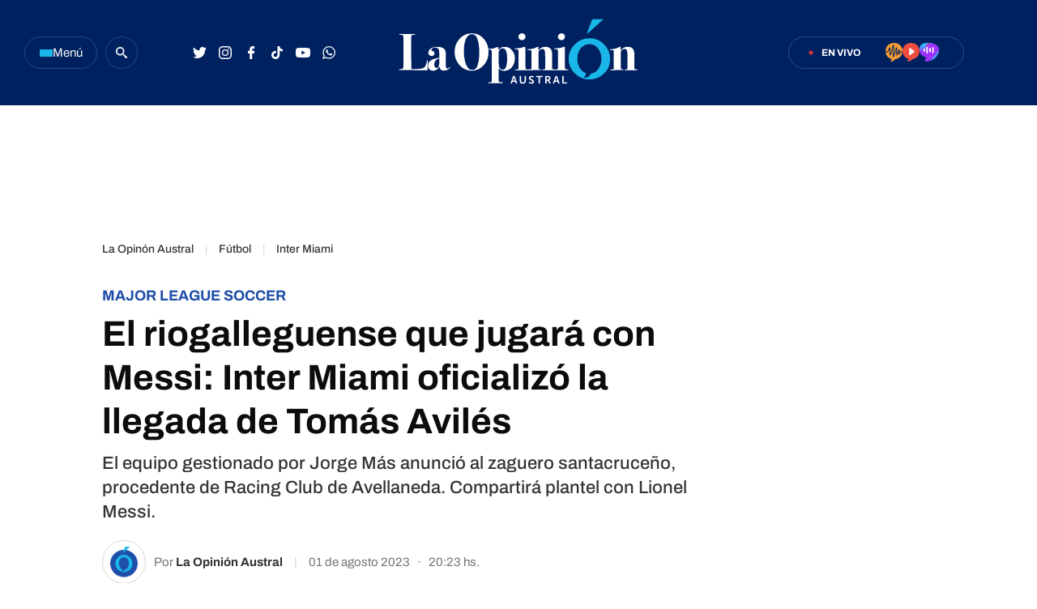

--- FILE ---
content_type: text/html
request_url: https://laopinionaustral.com.ar/futbol/el-riogalleguense-que-jugara-con-messi-inter-miami-oficializo-la-llegada-de-tomas-aviles-673981.html
body_size: 49131
content:


<!DOCTYPE html>
<html lang="es">
    <head>

        <meta charset="utf-8">
        <meta name="viewport" content="width=device-width">
        <title>El riogalleguense que jugará con Messi: Inter Miami oficializó la llegada de Tomás Avilés | La Opinón Austral</title>

        <!-- Preconnects -->
        <link rel="preconnect" href="https://fonts.googleapis.com">
        <link rel="preconnect" href="https://fonts.gstatic.com" crossorigin>
        <link rel="preconnect" href="https://cdn.ampproject.org" />
        <!-- Preconnects end -->

        <!-- AMP styles boilerplate -->
        <style amp-boilerplate>body{-webkit-animation:-amp-start 8s steps(1,end) 0s 1 normal both;-moz-animation:-amp-start 8s steps(1,end) 0s 1 normal both;-ms-animation:-amp-start 8s steps(1,end) 0s 1 normal both;animation:-amp-start 8s steps(1,end) 0s 1 normal both}@-webkit-keyframes -amp-start{from{visibility:hidden}to{visibility:visible}}@-moz-keyframes -amp-start{from{visibility:hidden}to{visibility:visible}}@-ms-keyframes -amp-start{from{visibility:hidden}to{visibility:visible}}@-o-keyframes -amp-start{from{visibility:hidden}to{visibility:visible}}@keyframes -amp-start{from{visibility:hidden}to{visibility:visible}}</style><noscript><style amp-boilerplate>body{-webkit-animation:none;-moz-animation:none;-ms-animation:none;animation:none}</style></noscript>
        <!-- AMP styles boilerplate end -->

        <!-- Estilos AMP -->
        <style amp-custom>

            /* Globales */
            /* Globales */
@font-face {
  font-family: 'Archivo';
  font-style: normal;
  font-weight: 400 900;
  font-stretch: 100%;
  font-display: swap;
  src: url(https://fonts.gstatic.com/s/archivo/v18/k3kPo8UDI-1M0wlSV9XAw6lQkqWY8Q82sLydOxI.woff2) format('woff2');
  unicode-range: U+0000-00FF, U+0131, U+0152-0153, U+02BB-02BC, U+02C6, U+02DA, U+02DC, U+0304, U+0308, U+0329, U+2000-206F, U+2074, U+20AC, U+2122, U+2191, U+2193, U+2212, U+2215, U+FEFF, U+FFFD;
}
@font-face {
  font-family: 'Archivo';
  font-style: italic;
  font-weight: 400 900;
  font-stretch: 100%;
  font-display: swap;
  src: url(https://fonts.gstatic.com/s/archivo/v18/k3kBo8UDI-1M0wlSfdzyIEkpwTM29hr-8mTYCxCmuA.woff2) format('woff2');
  unicode-range: U+0000-00FF, U+0131, U+0152-0153, U+02BB-02BC, U+02C6, U+02DA, U+02DC, U+0304, U+0308, U+0329, U+2000-206F, U+2074, U+20AC, U+2122, U+2191, U+2193, U+2212, U+2215, U+FEFF, U+FFFD;
}
/* Generales */
body{font-family: 'Archivo', Arial, sans-serif;}
*{-moz-box-sizing:border-box;-webkit-box-sizing:border-box;box-sizing:border-box;-webkit-transition:all .3s;-o-transition:all .3s;transition:all .3s;padding:0;margin:0}
.inner-container{max-width:1350px;padding:0 30px;margin:0 auto;}
.center-me-x-y{position:absolute;top:50%;left:50%;-o-transform:translate(-50%,-50%);-moz-transform:translate(-50%,-50%);-webkit-transform:translate(-50%,-50%);-ms-transform:translate(-50%,-50%);transform:translate(-50%,-50%)}
.center-me-x{position:absolute;left:50%;-o-transform:translate(-50%,0);-moz-transform:translate(-50%,0);-webkit-transform:translate(-50%,0);-ms-transform:translate(-50%,0);transform:translate(-50%,0)}
.center-me-y{position:absolute;top:50%;left:0;-o-transform:translate(0,-50%);-moz-transform:translate(0,-50%);-webkit-transform:translate(0,-50%);-ms-transform:translate(0,-50%);transform:translate(0,-50%)}
.flex-container{display:-webkit-box;display:-ms-flexbox;display:flex}
.flex-column{-webkit-box-orient:vertical;-webkit-box-direction:normal;-ms-flex-direction:column;flex-direction:column}
.align-start{-webkit-box-align:start;-ms-flex-align:start;align-items:flex-start}
.align-center{-webkit-box-align:center;-ms-flex-align:center;align-items:center}
.align-end{-webkit-box-align:end;-ms-flex-align:end;align-items:flex-end}
.justify-start{-webkit-box-pack:start;-ms-flex-pack:start;justify-content:flex-start}
.justify-center{-webkit-box-pack:center;-ms-flex-pack:center;justify-content:center}
.justify-between{-webkit-box-pack:justify;-ms-flex-pack:justify;justify-content:space-between}
.justify-end{-webkit-box-pack:end;-ms-flex-pack:end;justify-content:flex-end}
.justify-around{-ms-flex-pack:distribute;justify-content:space-around}
.flex-wrap{-ms-flex-wrap:wrap;flex-wrap:wrap}
.block{display: block}
.font-400{font-weight:400}
.font-500{font-weight:500}
.font-600{font-weight:600}
.font-700{font-weight:700}
.font-900{font-weight:900}
.uppercase{text-transform:uppercase}
.brand-color{color:#E86830}
.brand-bg{background-color:#E86830;}
a{text-decoration:none;color:inherit;}
ul,ol{list-style:none}
input,button,label,fieldset{font-family: 'Archivo', Arial, sans-serif;background:none;border:0;outline:0;}
.media-icon{display: -webkit-box;display: -ms-flexbox;display: flex;-webkit-box-align: center;-ms-flex-align: center;align-items: center;-webkit-box-pack: center;-ms-flex-pack: center;justify-content: center;}
.media-icon svg path, .media-icon svg rect, .media-icon svg circle{fill:#ffffff}
.hide{display:none}
img,amp-img{width:100%;height:auto;display:block;text-indent:-999999999999px}
.cover-link{position:absolute;top:0;left:0;right:0;bottom:0;z-index:1}
.sticky {
    position: sticky;
    align-self: flex-start;
    top: 80px;
           }
           
/* Animacion heartbeat */
@-webkit-keyframes heartbeat_scale {
    0%{-webkit-transform:scale(1)}
    50%{-webkit-transform:scale(.75)}
    100%{-webkit-transform:scale(1)}
}
@-moz-keyframes heartbeat_scale {
    0%{-moz-transform:scale(1)}
    50%{-moz-transform:scale(.75)}
    100%{-moz-transform:scale(1)}
}
@keyframes heartbeat_scale {
    0%{transform:scale(1)}
    50%{transform:scale(.75)}
    100%{transform:scale(1)}
}

/* Variables */
:root{
  --brand-color:#002160;
  --breaking-news-red: #F93434;
  --loa-red: #F93434;
  --turquesa: #19B6E9;
  --loa-blue: #1E4EA8;
  --loa-medium-black: #161616;
  --loa-mid-blue: #2662D4;
  --loa-dark-blue: #000A2F;
  --loa-super-light-blue: #E6F2FF;
  --loa-border-super-light-blue: #B6D7FA;
  --loa-black: #0C0C0C;
  --policiales-black: #0C0C0C;
  --sociedad-gray: #6F6F6F;
  --deportes-green: #00A651;
  --espectaculos-magenta: #F10E58;
  --programas-orange: #FF7802;
  --lu12-color: #FF7802;
  --laser-color: #EF4E3E;
  --las-heras-gradient: linear-gradient(to right, rgba(181,59,204,1) 0%,rgba(158,49,252,1) 69%,rgba(37,212,255,1) 100%);
  --titles-gray-hover: #6C6C6C;
  --dark-blue-hover: #00256B;
  --border-blue: #2E487B;
  --light-gray: #F7F7F7;
  --extra-light-gray: #EFEFEF;
  --medium-gray: #E4E4E4;
  --border-gray: #D6D6D6;
  --hover-text-underline-gray: #DADADA;
  --firmas-gray: #313131;
  --time-gray: #343434;
  --acento-yellow: #ECF939;
  --btns-blue:#4262FF;
  --font: 'Archivo', Arial, sans-serif;
}
/* Contenedor entrys */
.has-mobile-gutter{padding: 0 20px}
/* Elementos mobile-desktop */
@media (max-width: 1023px){
.hide-mobile{display:none}
}
@media (min-width: 1024px){
.hide-desktop{display: none}
}

            /* Header */
            /* Header */
.site-header{
	height: 130px;
  background: var(--brand-color);
  position: sticky;
  top: 0;
  z-index: 99;
}
.site-header.go-sticky{
	height: 52px;
}
.site-header .inner-container{
  height: 100%;
}
/* Botón de menú */
.site-header__menu-btn{
	width: 90px;
	height: 40px;
	gap: 8px;
	border: 1px solid var(--border-blue);
	border-radius: 20px;
	cursor: pointer;
	margin-right: 10px;
}
.site-header__menu-btn:hover{
	background: var(--dark-blue-hover);
}
.site-header__menu-bars{
	gap: 3px;
}
.site-header__menu-bars span{
	width: 16px;
	height: 3px;
	display: block;
	background: var(--turquesa);
}
.site-header__menu-btn p{
	font-size: 15px;
	color: #F7F7F7;
}
/* Buscador */

.site-header__search-form{
	width: 32px;
	height: 32px;
	display: flex;
	align-items: center;
	justify-content: center;
	border: 1px solid var(--border-blue);
	border-radius: 50%;
	margin-right: 60px;
}

.site-header__search-form.expanded{
	width: 267px;
	border-radius: 20px;
}

.site-header__search-input{
	width: calc(100% - 36px);
	font-size: 15px;
	font-family: 'Archivo', Arial, sans-serif;
	line-height: 38px;
	color: #fff;
	padding-left: 20px;
}

.site-header__search-input::-webkit-input-placeholder {
    font-size: 15px;
    font-family: 'Archivo', Arial, sans-serif;
    line-height: 38px;
    color: var(--hover-text-underline-gray);
}
.site-header__search-input::-moz-placeholder {
    font-size: 15px;
    font-family: 'Archivo', Arial, sans-serif;
    line-height: 38px;
    color: var(--hover-text-underline-gray);
}
.site-header__search-input:-ms-input-placeholder {
    font-size: 15px;
    font-family: 'Archivo', Arial, sans-serif;
    line-height: 38px;
    color: var(--hover-text-underline-gray);
}
.site-header__search-input:-moz-placeholder {
    font-size: 15px;
    font-family: 'Archivo', Arial, sans-serif;
    line-height: 38px;
    color: var(--hover-text-underline-gray);
}

.site-header__search-btn{
	width: 36px;
	height: 36px;
	flex-shrink: 0;
	border-radius: 50%;
	cursor: pointer;	
}
.site-header__search-btn:hover{
	background: var(--dark-blue-hover);
}

.site-header__search-btn.expanded{
	background: var(--loa-blue);
	margin-right: 1px;
}

/* Redes */
.site-header__redes{
	gap: 10px;
}
.site-header__redes a{
	width: 32px;
	height: 32px;
}
.site-header__redes a:hover svg path,
.site-header__redes a:hover svg circle{
	fill: var(--turquesa);
}
/* Logo en header sticky */
.site-header.go-sticky .site-header__logo{
	height: 32px;
}
/* En vivo - Radios */
.site-header__live{
	height: 40px;
	padding: 0 30px 0 24px;
	border-radius: 20px;
	border: 1px solid var(--border-blue);
	margin-right: 60px;
}
.site-header__live:hover{
	background: var(--dark-blue-hover);
}
.site-header__live-texts{
	margin-right: 30px;
}
.site-header__live-kicker{
	font-size: 11px;
	color: #fff;
}

.site-header__live-outer-circle{
	width: 0.75rem;
	height: 0.75rem;
	border: 0.125rem solid var(--loa-red);
	border-radius: 1.875rem;
	position: relative;
    right: 0.45rem;
    animation:pulsate 1s ease-out;animation-iteration-count:infinite}@keyframes pulsate{0%{-webkit-transform:scale(0.1,0.1);opacity:0}50%{opacity:1}100%{-webkit-transform:scale(1.2,1.2);opacity:0}
}
.site-header__inner-circle{
	width: 0.25rem;
	height: 0.25rem;
	background: var(--loa-red);
	border-radius: 50%;
    position: relative;
    align-self: center;
    left: 2.8px;
    top: 2px;
}
.site-header__radios{
	gap: 20px;
    position: relative;
    top: 1px;
}
/* Push */
.site-header__push{
	position: relative;
}
.site-header__push-btn{
	position: relative;
	cursor: pointer;
}
.site-header__push-btn:hover svg path{
	fill: var(--turquesa);
}
.site-header__push-outer-circle{
	width: 10px;
	height: 10px;
	border-radius: 50%;
	background: rgba(249, 52, 52, 0.6);
	position: absolute;
	top: 2px;
	right: 0;
}
.site-header__push-inner-circle{
	width: 5px;
	height: 5px;
	border-radius: 50%;
	background: var(--loa-red);
}
.page-autor .standard-article__image img,
.page-seccion .standard-article__image img{
  aspect-ratio: 1 / 1;
    object-fit: cover;
}

@media (max-width: 1190px){
    .site-header{
      height: 52px;
      background: var(--brand-color);
      position: sticky;
      top: 0;
      z-index: 99;
    }
    .site-header .inner-container{
        padding: 0 20px;
    }
    .site-header__search-form{
		margin-right: 10px;
	}
	.site-header__redes{
		gap: 5px;
	}
	.site-header__logo{
		width: auto;
		height: 32px;
	}
	.site-header__live{
		padding: 0 20px;
		margin-right: 20px;
	}
	.site-header__live-texts{
		margin-right: 0;
	}
	.site-header__radios,
	.site-header__redes,
	.site-header__search-form{
		display: none;
	}
    /* Botón de menú */
    .site-header__menu-btn{
        width: 32px;
        height: 32px;
        gap: 8px;
        border: 1px solid var(--border-blue);
        border-radius: 50%;
        cursor: pointer;
        margin-right: 10px;
    }
    .site-header__menu-btn:hover{
        background: var(--dark-blue-hover);
    }
    .site-header__menu-bars{
        gap: 3px;
    }
    .site-header__menu-bars span{
        width: 13px;
        height: 2px;
        display: block;
        background: var(--turquesa);
    }
    .site-header__menu-btn p{
        display: none;
    }
    .site-header .site-header__live{
	height: 28px;
    padding: 0 10px;
    border-radius: 14px;
    border: 1px solid var(--border-blue);
    margin-right: 0;
    }
}

            /* Ticker */
            /* Animación */
@keyframes marquee {
  0%{-webkit-transform:translate(20px,0);transform:translate(20px,0)}
  100%{-webkit-transform:translate(-100%,0);transform:translate(-100%,0)}
}
@-webkit-keyframes marquee {
  0%{-webkit-transform:translate(20px,0);transform:translate(20px,0)}
  100%{-webkit-transform:translate(-100%,0);transform:translate(-100%,0)}
}
/* Ticker */
.ticker-container{
  max-width: 1350px;
  padding: 0 30px;
  margin: 0 auto;
}
.ticker{
  height: 36px;
  background: var(--light-gray);
  border: 1px solid #EDEDED;
  border-radius: 20px;
  position: relative;
  overflow: hidden;
  margin: 30px auto;
}
.ticker:after{
  content: '';
  display: block;
  width: 100px;
  background: linear-gradient(to right, rgba(255,255,255,0) 0%,rgba(247,247,247,1) 100%);
  border-radius: 0 20px 20px 0;
  position: absolute;
  top: -1px;
  right: -1px;
  bottom: -1px;
  border: 1px solid #EDEDED;
  border-left: 0;
  box-sizing: border-box;
}
.ticker__kicker{
  height: 32px;
  font-size: 15px;
  line-height: 30px;
  color: var(--loa-red);
  border: 1px solid var(--loa-red);
  border-radius: 15px;
  padding: 0 18px;
  margin: 2px 0 2px 3px;
}
.ticker__outside-marquee{
  overflow: hidden;
}
.ticker__marquee{
  overflow: hidden;
  width: -webkit-fit-content;
  width: -moz-fit-content;
  width: fit-content;
  -webkit-transform: translate(20px,0);
  -ms-transform: translate(20px,0);
  transform: translate(20px,0);
  -webkit-animation-name: marquee;
  animation-name: marquee;
  -webkit-animation-timing-function: linear;
  animation-timing-function: linear;
  -webkit-animation-iteration-count: infinite;
  animation-iteration-count: infinite;
  -webkit-animation-play-state: running;
  animation-play-state: running;
  -webkit-animation-delay: 2s;
  animation-delay: 2s;
  animation-duration: 60s;
}
.ticker__marquee:hover{
  -webkit-animation-play-state:paused;
  animation-play-state:paused
}
.ticker__article{
  margin-right: 30px;
}
.ticker__article svg{
  margin-right: 5px;
}
.ticker__article-title{
  font-size: 16px;
  color: var(--loa-blue);
  white-space: nowrap;
}
.ticker__article-title:hover a{
  color: var(--titles-gray-hover);
}

            /* Banners */
            /* Banners */
.banner-box{display:flex;justify-content:center;margin:0 auto 20px}
.banner-box amp-ad{display: block;margin: 0 auto}
.page-freestyle .section-info .banner-box.first-banner-box {
margin: 30px auto;
}

            /* Iconos multimedia */
            .multi-icon{
  height: 21px;
  position: absolute;
  left: 10px;
  bottom: 10px;
  background: rgba(30,78,168,90%);
  border-radius: 10px;
  padding: 0 8px;
}
.multi-icon svg{
  margin-right: 5px;
}
.multi-icon span{
  font-size: 11px;
  font-weight: 500;
  text-transform: uppercase;
  color: #fff;
}        
            /* Entrys async */
            /* Async entrys */
amp-list div[role="listitem"],.tags-search-entrys-list-holder{padding:0 20px}
amp-list-load-more button{opacity:0}
amp-list div[role="listitem"] .body-banner-holder{width:100%}
            /* Share header sticky mobile */
            /* Share sticky mobile */
.nota-mobile-sticky-share{
	height: 40px;
	background: #F9F9F9;
	position: sticky;
    top: 52px;
    z-index: 99;
    padding: 0 20px;
}
.nota-mobile-sticky-share > div{
	height: 100%;
	gap: 0 20px;
}
.nota-mobile-sticky-share > div > a{
	width: 40px;
    height: 40px;
}
.nota-mobile-sticky-share svg{
	width: auto;
	height: 20px;
	display: block;
}
.nota-mobile-sticky-share a:last-child svg{
	height: 16px;
}

            /* Nota - parte superior */
            /*Nota - parte superior*/
/* Main */
main{padding-top:20px}
/* Nota */
#mainArticle{padding-bottom:50px}
/* Parte de arriba */
.nota-top-part{padding:0 20px 20px}
/* Breadcrumbs */
.breadcrumbs {
    margin-bottom: 10px;
}
.breadcrumbs .home-link.hide-desktop,
.breadcrumbs .section-name,
.breadcrumbs .volanta {
    font-size: 13px;
    line-height: 1;
    color: var(--grey-3);
    margin-bottom: 5px;
}
.breadcrumbs .volanta:empty ~ .pipe {
    display: none;
}
.breadcrumbs .section-name{
    font-size: 13px;
    line-height: 15px;
    font-weight: 500;
    color: #000;
    margin-bottom: 7px;
    border-bottom: 1px solid var(--loa-blue);
    }
.breadcrumbs .section-name:after{
    content: "›";
    margin-left: 6px;
    }
.nota-top-part .volanta{
   font-size: 16px;
   line-height: 17px;
   color: var(--loa-blue);
   font-weight: 700;
   text-transform: uppercase;
   margin-bottom: 5px;
   display: block;
}
/* Volanta sociedad */
.nota-top-part .volanta.sociedad{
  color: var(--sociedad-gray);
}
/* Volanta policiales */
.nota-top-part .volanta.policiales{
  color: var(--policiales-black);
}
/* Volanta deportes */
.nota-top-part .volanta.deportes{
  color: var(--deportes-green);
}
/* Volanta espectáculos */
.nota-top-part .volanta.espectaculos{
  color: var(--espectaculos-magenta);
}
/* Titulos */
.nota-top-part h1 {
    font-size: 26px;
    line-height: 32px;
    color: var(--loa-black);
    margin-bottom: 15px;
}
.nota-top-part h2 {
    font-size: 20px;
    font-weight: 500;
    line-height: 28px;
    color: #333333;;
}
/* Autor y redes */
.autor-share-holder {
    padding: 0 20px;
    margin-bottom: 20px;
}
.autor-share-holder .autor,
.autor-share-holder .autor p,
.autor-share-holder .autor span,
.autor-share-holder .autor time {
    font-size: 16px;
    line-height: 22px;
    color: var(--time-gray);
}
.autor-share-holder .autor span.name {
    word-break: break-word;
    border-bottom: 1px solid var(--loa-blue);
}
.autor-share-holder .autor figure {
    width: 54px;
    height: 54px;
    flex-shrink: 0;
    border-radius: 50%;
    overflow: hidden;
    background: #fff;
    margin-right: 10px;
border: 1px solid #D6D6D6;
}
.autor-share-holder .autor figure amp-img{
    border-radius: 50%;
}
.autor-share-holder .autor figure img{
object-fit: contain;
}
.autor-share-holder .nota-share {
    flex-basis: 276px;
}
/* Imagen de preview */
.preview-images,
.article-body figure {
    margin-bottom: 30px;
}
.preview-images figcaption,
.article-body figure figcaption {
    font-size: 14px;
    line-height: 18px;
    color: #333;
    padding: 10px;
    border-bottom: 2px solid #E9E9E9;
}
/* Escuchar nota */
.article-audio-container{
    height: 40px;
    flex-shrink: 0;
    overflow: hidden;
    margin-bottom: 40px;
    position: relative;
}
.play-article-audio, .pause-article-audio {
    width: 205px;
    background: var(--loa-blue);
    position: absolute;
    top: 0;
    left: 0;
    right: 0;
    bottom: 0;
    padding: 0 16px;
    border-radius: 20px;
    cursor: pointer;
    justify-content:center;
    -webkit-box-pack: justify;
    -webkit-box-align: center;
    align-items: center;
    display: flex;
}
.play-article-audio:hover,
.pause-article-audio:hover{
    background: var(--titles-gray-hover);
}
.play-article-audio span,
.pause-article-audio span{
    font-size: 14px;
    font-weight: 500;
    color: #fff;
    padding-left: 10px;
}
.play-article-audio {
    z-index: 1;
}
.pause-article-audio {
    background: var(--loa-black);
}
.pause-article-audio .pause-icon{
   width: 14px;
    margin-left: 3px;
    margin-right: 3px;
}

            /* Entry general */
            /* Zona 1 nota */
.single-big-article{
  position: relative;
}
.single-big-article__image{
  position: relative;
}
.single-big-article__image:before{
  content: '';
  display: block;
  height: 60%;
  position: absolute;
  left: 0;
  right: 0;
  bottom: 0;
  background: linear-gradient(to bottom, rgba(255,255,255,0) 0%,rgba(255,255,255,0) 1%,rgba(255,255,255,1) 100%);
}
.single-big-article__entry-data{
  position: absolute;
  left: 0;
  right: 0;
  bottom: 0;
  padding: 0 20px 20px;
}
.single-big-article__volanta{
  font-size: 18px;
  line-height: 1;
  padding: 7px 20px;
  color: #fff;
  background: var(--loa-blue);
  border-radius: 4px;
  margin-bottom: 30px;
}
.single-big-article__title{
  max-width: 1234px;
  font-size: 68px;
  line-height: 76px;
  text-align: center;
  color: var(--loa-medium-black);
}
.single-big-article:hover .single-big-article__title{
  color: var(--titles-gray-hover)
}
.single-big-article__autor{
  margin-top: 30px;
}
.single-big-article__autor p{
  font-size: 14px;
  color: var(--firmas-gray);
  margin-right: 10px;
}
.single-big-article__autor time{
    font-size: 14px;
    color: #ACACAC;
}
.single-big-article__autor time span{
    margin-right: 10px;
}

/* Standard entry */
.standard-article{
  max-width: 300px;
  position: relative;
}
.page-autor .standard-article__image,
.page-seccion .standard-article__image {
  aspect-ratio: 1 / 1;
  margin-bottom: 18px;
}
.standard-article__image{
  aspect-ratio: 3 / 2;
  border-radius: 4px;
  position: relative;
  overflow: hidden;
  margin-bottom: 15px;
}
.standard-article__image img{
  aspect-ratio: 3 / 2;
}
.page-autor .standard-article__image img,
.page-seccion .standard-article__image img{
  aspect-ratio: 1 / 1;
    object-fit: cover;
}
.standard-article__volanta{
  max-width: 100%;
  display: inline-block;
  font-size: 13px;
  line-height: 1;
  white-space: nowrap;
  text-overflow: ellipsis;
  overflow: hidden;
  color: var(--loa-blue);
  margin-bottom: 4px;
} 
.standard-article__title{
  font-size: 24px;
  line-height: 24px;
  color: var(--loa-black);
}
.page-autor .standard-article__title,
.page-seccion .standard-article__title {
  font-size: 20px;
}
.standard-article:hover .standard-article__title{
  color: var(--titles-gray-hover);
}
.standard-article__autor{
  margin-top: 20px;
}
.standard-article__autor p{
  font-size: 14px;
  color: var(--firmas-gray);
  margin-right: 10px;
}
.standard-article__autor p span{
  color: var(--loa-black);
}
.standard-article__autor time{
  font-size: 14px;
  color: #ACACAC
}
.standard-article__autor time span{
  margin-right: 10px;
}
/* Entry sociedad */
.standard-article.sociedad .standard-article__volanta{
  color: var(--sociedad-gray);
}
/* Entry policiales */
.standard-article.policiales .standard-article__volanta{
  color: var(--policiales-black);
}
/* Entry deportes */
.standard-article.deportes .standard-article__volanta{
  color: var(--deportes-green);
}
/* Entry espectáculos */
.standard-article.espectaculos .standard-article__volanta{
  color: var(--espectaculos-magenta);
}

            /* Ranking */
            /* Ranking */
/*#ranking {
    margin: 0 -20px 20px;
}*/
#ranking {
    counter-reset: ranking;
}
#ranking .extra-holder {
    border-radius: 10px;
}
#ranking header{
    padding-bottom: 14px;
    border-bottom: 4px solid var(--grey-2);
    margin-bottom: 20px;
}
#ranking p {
    font-size: 20px;
    font-weight: 700;
    line-height: 24px;
    color: #0C0C0C;
}
#ranking .entry-box{
    position: relative;
    padding-bottom: 24px;
    border-bottom: 2px solid #E9E9E9;
}
#ranking .entry-box:last-child{
border-bottom: none;
}
#ranking .entry-box:not(:last-child){
    margin-bottom: 20px;
}
#ranking .entry-box:after{
    background: var(--border-grey);
}
#ranking .entry-box figure {
    height: auto;
    min-height: 50px;
    flex-basis: 80px;
    flex-shrink: 0;
    position: relative;
    overflow: visible;
    padding-bottom: 0;
}
#ranking .entry-box figure.sin-foto{
    height: 80px;
	background-size: 80%;
}
.entry-box .ranking-number{
    font-size: 25px;
    font-weight: 700;
    line-height: 30px;
    text-align: center;
    color: #fff;
    position: absolute;
    left: 10px;
    bottom: -14px;
}
#ranking .entry-box figure:before{
    counter-increment: ranking;
    content: counter(ranking);
    display: block;
    font-size: 25px;
    font-weight: 700;
    line-height: 1;
    color: #0C0C0C;
    position: absolute;
    top: 0;
    left: 0;
    bottom: 0;
    margin: auto;
    background: #ECF939;
    width: 32px;
    height: 32px;
    border-radius: 0 3px 3px 0;
    display: flex;
    align-items: center;
    justify-content: center;
    z-index: 1;
}
#ranking .entry-box:nth-child(2) figure:before{
    content: '2';
}
#ranking .entry-box:nth-child(3) figure:before{
    content: '3';
}
#ranking .entry-box:nth-child(4) figure:before{
    content: '4';
}
#ranking .entry-box:nth-child(5) figure:before{
    content: '5';
}
#ranking .entry-box figure amp-img {
    border-radius: 3px;
}
#ranking .entry-box .entry-data {
	flex-basis: calc(100% - 95px);
    width: calc(100% - 95px);
    height: auto;
    padding: 0;
    margin-left: 15px;
}
#ranking .entry-box .volanta {
    max-width: 100%;
    font-size: 14px;
    line-height: 1;
    position: relative;
    overflow: hidden;
    text-overflow: ellipsis;
    white-space: nowrap;
}
#ranking .entry-box h3 {
    font-size: 16px;
    font-weight: 400;
    line-height: 20px;
    text-transform: unset;
}
#ranking .entry-box .autor {
    display: none;
}
@media (min-width: 1024px) {
    /* Ranking */
    .page-home #ranking {
        margin: 0 0 0 20px;
    }
    aside.main-desktop-right-column #ranking{
        margin: 40px 0 33px;
    }
    /*#ranking .entry-box h3{
    	font-size: 14px;
    	line-height: 16px;
    }*/
}

            /* Borrar luego */
            @media (max-width: 1023px){
                .desktop-aside .banner-box{display:none}
                .desktop-aside #ranking{display:none}
            }
            /* Borrar luego end */

            /* Modulo seguinos en redes */
            /* Seguinos */
.seguinos{
  max-width: 970px;
  height: 100px;
  background: var(--loa-blue);
  border-radius: 8px;
  margin: 0 auto 50px;
}
.seguinos__kicker{
  font-size: 18px;
  color: #fff;
  margin: 0 auto;
}
.seguinos .site-footer__redes{
  margin: 0 auto 0 0;
}

.page-seccion .seguinos,
.page-autor .seguinos,
.page-nota .seguinos {
  max-width: 300px;
  flex-direction: column;
  height: auto;
  padding: 22px;
  box-sizing: border-box;
}

.page-seccion .seguinos .seguinos__kicker,
.page-autor .seguinos .seguinos__kicker,
.page-nota .seguinos .seguinos__kicker {
  margin-bottom: 22px;
}

.page-seccion .seguinos .site-footer__redes,
.page-autor .seguinos .site-footer__redes,
.page-nota .seguinos .site-footer__redes {
  flex-wrap: wrap;
  gap: 14px;
}

            /* Next page */
            .amp-next-page-separator{display:none}

            /* Footer */
            /* Parte de arriba */
.site-footer__top-part{
  background: var(--light-gray);
  padding: 22px 0 35px;
}
/* Logo */
.site-footer__logo-container{
  margin-bottom: 38px;
}
/* Redes */
.site-footer__redes{
	gap: 24px;
	margin-bottom: 40px;
}
.site-footer__redes a:not(.site-footer__redes-g-news){
	width: 40px;
	height: 40px;
	border-radius: 50%;
	background: var(--loa-mid-blue);
}
.site-footer__redes a:not(.site-footer__redes-g-news):hover{
	background: var(--turquesa);
}
.site-footer__redes-g-news{
	height: 40px;
	border: 1px solid var(--border-gray);
	border-radius: 20px;
	padding: 0 30px;
}
.site-footer__redes-g-news:hover{
	background: var(--extra-light-gray);
}
.site-footer__redes-g-news span{
	font-size: 13px;
	color: var(--loa-dark-blue);
	margin: 0 5px 0 13px;
}
/* Links de contacto */
.site-footer__contact-links{
	gap: 60px;
	padding: 25px 20px 0;
	border-top: 1px solid var(--border-gray);
}
.site-footer__contact-links a{
	font-size: 15px;
	line-height: 1;
	color: var(--loa-black);
}
.site-footer__contact-links a:hover{
	text-decoration: underline;
}
/* Parte de abajo */
.site-footer__bottom-part{
	background: var(--brand-color);
	padding: 45px 20px;
}
.site-footer__bottom-part .inner-container{
	max-width: 1350px;
	padding: 0 30px;
	margin: 0 auto;
}
/* Copyright */
.site-footer__copyright p{
	font-size: 15px;
	line-height: 1;
	color: #fff;
}
/* Logos */
.site-footer__our-logos{
	gap: 50px;
}
.frontaly-svg{
	width: auto;
	height: 32px;
}
.cms-para-svg{
	width: auto;
	height: 25px;
}

@media (max-width: 1190px){
	.site-footer__contact-links, 
	.site-footer__bottom-part .inner-container{
		flex-direction: column;
	}
	.site-footer__redes{
		display:grid;
		grid-template-columns: repeat(4, 1fr);
	}
	.site-footer__redes a {
		margin: auto;
	}
	.site-footer__redes-g-news {
		grid-column: 1/5;
		max-width: 300px;
	}
}
             /* Multimedia */
             /* Multimedia - Radios en vivo + Entrevistas */
.multimedia-section{
  max-width: 1350px;
  display: grid;
  grid-template-columns: 1fr 300px;
  grid-gap: 0 30px;
  padding: 0 30px;
  margin: 0 auto 70px;
}
/* Radios en vivo */
.radios-en-vivo{
  margin-bottom: 30px;
}
.radios-en-vivo__header{
  margin-bottom: 26px;
}
.radios-en-vivo__header-title{
  font-size: 28px;
  color: var(--loa-black);
  margin-right: 18px;
}
.radios-en-vivo__header-title:hover a{
  color: var(--titles-gray-hover);
}
.radios-en-vivo__live-badge{
  height: 20px;
  background: var(--loa-red);
  border-radius: 20px;
  padding: 0 8px;
}
.radios-en-vivo__live-badge .outer-circle{
    width: 0.75rem;
    height: 0.75rem;
    border: 0.125rem solid #ffffff;
    border-radius: 1.875rem;
    position: relative;
    right: 0.3rem;
    animation:pulsate 1s ease-out;animation-iteration-count:infinite}@keyframes pulsate{0%{-webkit-transform:scale(0.1,0.1);opacity:0}50%{opacity:1}100%{-webkit-transform:scale(1.2,1.2);opacity:0}
}
.radios-en-vivo__live-badge .inner-circle{
    width: 0.25rem;
    height: 0.25rem;
    background: #ffffff;
    border-radius: 50%;
    position: relative;
    align-self: center;
    left: 5.2px;
    top: 2px;
}
.radios-en-vivo__live-badge span{
  font-size: 11px;
  color: #fff;
}
.radios__container{
  display: grid;
  grid-template-columns: repeat(3, 1fr);
  grid-gap: 0 30px;
}
.single-radio{
  padding: 16px 24px 16px 22px;
  border-radius: 4px;
}
.single-radio.lu12-radio{
  background: var(--lu12-color);
}
.single-radio.laser-radio{
  background: var(--laser-color);
}
.single-radio.las-heras-radio{
  background: var(--las-heras-gradient);
}
.single-radio__image{
  width: 90px;
  flex-basis: 90px;
  flex-shrink: 0;
  height: 90px;
  border-radius: 4px;
  overflow: hidden;
  margin-right: 13px;
}
.single-radio p{
  font-size: 20px;
  line-height: 1;
  text-transform: uppercase;
  color: #fff;
}
.single-radio__btn{
  height: 36px;
  font-size: 13px;
  font-weight: 700;
  letter-spacing: -0.3px;
  color: #fff;
  border: 1px solid var(--border-gray);
  border-radius: 18px;
  padding: 0 10px;
  margin-top: 12px;
}
.single-radio__btn svg{
  margin-right: 10px;
}
.single-radio__btn:hover{
  background: rgba(52,52,52,30%);
}
.single-radio.lu12-radio .single-radio__btn:hover{
  border-color: #DB7012;
}
.single-radio.laser-radio .single-radio__btn:hover{
  border-color: #C44C3F;
}
.single-radio.las-heras-radio .single-radio__btn:hover{
  border-color: #8D37C7;
}
/* Entrevistas */
.entrevistas{
  background: var(--light-gray);
  border-radius: 4px;
  padding: 30px 13px 50px 20px
}
.entrevistas__header{
  margin-bottom: 30px;
}
.entrevistas__header svg{
  margin-right: 15px;
}
.entrevistas__header-title{
    font-size: 20px;
    font-weight: 700;
    color: var(--loa-black)
}
.entrevistas__header-title:hover a{
  color: var(--titles-gray-hover);
}
.entrevistas__ver-mas{
  width: 110px;
  height: 39px;
  font-size: 13px;
  color: var(--loa-black);
  border-radius: 18px;
  border: 1px solid var(--border-gray);
}
.entrevistas__ver-mas svg{
  margin-left: 7px;
  margin-right: 0;
}
.entrevistas__ver-mas:hover{
  color: var(--loa-blue);
  background: var(--extra-light-gray);
}
.entrevistas__entrys-container{
  display: grid;
  grid-template-columns: repeat(3, 1fr);
  grid-gap: 0 30px;
}
.entrevistas__single-entry{
  position: relative;
}
.entrevistas__single-entry-image{
  width: 90px;
  flex-basis: 90px;
  flex-shrink: 0;
  height: 90px;
  border-radius: 4px;
  overflow: hidden;
  position: relative;
  margin-right: 10px;
}
.entrevistas__single-entry-entry-title{
  font-size: 16px;
  line-height: 20px;
  color: var(--brand-color);
  margin-bottom: 10px;
    display: -webkit-box;
    -webkit-line-clamp: 5;
    -webkit-box-orient: vertical;
    overflow: hidden;
}
.entrevistas__single-entry:hover .entrevistas__single-entry-entry-title{
  color: var(--turquesa);
}
.entrevistas__single-entry-entry-data .entrevistas__single-entry-entry-bajada{
  font-size: 14px;
  line-height: 16px;
  color: var(--loa-black);
    display: -webkit-box;
    -webkit-line-clamp: 4;
    -webkit-box-orient: vertical;
    overflow: hidden;
}
.slider__videos .standard-article__title {
    font-size: 20px;
    color: #fff;
}
.slider__videos .standard-article__autor{
}

            /************************/
            /* Responsive a desktop */
            /************************/

            /* Header desktop */
            /* Header */
.site-header{
  height: 130px;
  background: var(--brand-color);
  position: sticky;
  top: 0;
  z-index: 99;
}
.site-header.go-sticky{
	height: 70px;
}
.site-header .inner-container{
  height: 100%;
}
/* Botón de menú */
.site-header__menu-btn{
	width: 90px;
	height: 40px;
	gap: 8px;
	border: 1px solid var(--border-blue);
	border-radius: 20px;
	cursor: pointer;
	margin-right: 10px;
}
.site-header__menu-btn:hover{
	background: var(--dark-blue-hover);
}
.site-header__menu-bars{
	gap: 3px;
}
.site-header__menu-bars span{
	width: 16px;
	height: 3px;
	display: block;
	background: var(--turquesa);
}
.site-header__menu-btn p{
	font-size: 15px;
	color: #F7F7F7;
}
/* Buscador */

.site-header__search-form{
	width: 40px;
	height: 40px;
	display: flex;
	align-items: center;
	justify-content: center;
	border: 1px solid var(--border-blue);
	border-radius: 50%;
	margin-right: 60px;
}

.site-header__search-form.expanded{
	width: 267px;
	border-radius: 20px;
}

.site-header__search-input{
	width: calc(100% - 36px);
	font-size: 15px;
	font-family: 'Archivo', Arial, sans-serif;
	line-height: 38px;
	color: #fff;
	padding-left: 20px;
}

.site-header__search-input::-webkit-input-placeholder {
    font-size: 15px;
    font-family: 'Archivo', Arial, sans-serif;
    line-height: 38px;
    color: var(--hover-text-underline-gray);
}
.site-header__search-input::-moz-placeholder {
    font-size: 15px;
    font-family: 'Archivo', Arial, sans-serif;
    line-height: 38px;
    color: var(--hover-text-underline-gray);
}
.site-header__search-input:-ms-input-placeholder {
    font-size: 15px;
    font-family: 'Archivo', Arial, sans-serif;
    line-height: 38px;
    color: var(--hover-text-underline-gray);
}
.site-header__search-input:-moz-placeholder {
    font-size: 15px;
    font-family: 'Archivo', Arial, sans-serif;
    line-height: 38px;
    color: var(--hover-text-underline-gray);
}

.site-header__search-btn{
	width: 36px;
	height: 36px;
	flex-shrink: 0;
	border-radius: 50%;
	cursor: pointer;	
}
.site-header__search-btn:hover{
	background: var(--dark-blue-hover);
}

.site-header__search-btn.expanded{
	background: var(--loa-blue);
	margin-right: 1px;
}

/* Redes */
.site-header__redes{
	gap: 10px;
}
.site-header__redes a{
	width: 32px;
	height: 32px;
}
.site-header__redes a:hover svg path,
.site-header__redes a:hover svg circle{
	fill: var(--turquesa);
}
/* Logo en header sticky */
.site-header.go-sticky .site-header__logo{
	height: 44px;
}
/* En vivo - Radios */
.site-header__live{
	height: 40px;
	padding: 0 30px 0 24px;
	border-radius: 20px;
	border: 1px solid var(--border-blue);
	margin-right: 60px;
}
.site-header__live:hover{
	background: var(--dark-blue-hover);
}
.site-header__live-texts{
	margin-right: 30px;
}
.site-header__live-kicker{
	font-size: 12px;
	color: #fff;
}
/*
.site-header__live-outer-circle{
	width: 12px;
	height: 12px;
	border: 1px solid var(--loa-red);
	border-radius: 50%;
	position: relative;
	margin-right: 6px;
}*/
/*
.site-header__inner-circle{
	width: 5px;
	height: 5px;
	background: var(--loa-red);
	border-radius: 50%;
}*/
.site-header__radios{
	gap: 20px;
    position: relative;
    top: 1px;
}
/* Push */
.site-header__push{
	position: relative;
}
.site-header__push-btn{
	position: relative;
	cursor: pointer;
}
.site-header__push-btn:hover svg path{
	fill: var(--turquesa);
}
.site-header__push-outer-circle{
	width: 10px;
	height: 10px;
	border-radius: 50%;
	background: rgba(249, 52, 52, 0.6);
	position: absolute;
	top: 2px;
	right: 0;
}
.site-header__push-inner-circle{
	width: 5px;
	height: 5px;
	border-radius: 50%;
	background: var(--loa-red);
}
@media (max-width: 1190px){
	.site-header .inner-container{
		padding: 0 20px;
	}
	.site-header__search-form{
		margin-right: 10px;
	}
	.site-header__redes{
		gap: 5px;
	}
	.site-header__logo{
		width: auto;
		height: 60px;
	}
	.site-header__live{
		padding: 0 20px;
		margin-right: 20px;
	}
	.site-header__live-texts{
		margin-right: 0;
	}
	.site-header__radios,
	.site-header__redes,
	.site-header__search-form{
		display: none;
	}
}

            /* Banners desktop */
            @media (min-width: 1024px){
.banner-box{
    display: flex;
    justify-content: center;
    margin: 0 auto 50px;
}
/* Primer banner */
.banner-box.first-banner-box{margin: 30px auto;}
/* Banner x4 */
.row-banners-holder > .flex-container {
    max-width: 1300px;
    flex-wrap: wrap;
    margin: 0 auto;
    gap: 0 20px;
}
    
/* Banners largos desktop */
.body-banner-holder{padding:0 20px;margin:0 auto 50px}
.body-banner-holder .banner-box{max-width:1260px;min-height:90px;padding:0;margin:0 auto}
/* Banner en rio de notas */
.section-rio .banner-box{max-width:300px;display:flex;align-items:center;padding:0;margin:0 0 25px}
.section-rio .banner-box:last-child{width:calc(100% - 320px);max-width:calc(100% - 320px);height:auto;display:flex;align-items:center;justify-content:center;margin:0 0 25px}    
}

            /* Nota - parte superior desktop */
             @media (min-width: 1024px){
    /* Main */
    main{padding-top:30px}
    /* Primer banner */
    .banner-box.first-banner-box{margin:0 auto 50px}
    /* Contenedor nota desktop */
     .desktop-article-extra-holder {
         width: calc(100% - 300px);
         max-width: 728px;
     }
    .desktop-inner-container {
        max-width: 1236px;
        display: flex;
        justify-content: space-between;
        padding: 0 30px;
        margin: 0 auto 50px;
    }
    .nota-top-part {
        padding: 0 0 20px;
        margin: 0 auto;
    }
     .breadcrumbs {
         margin-bottom: 35px;
     }
     .breadcrumbs .pipe {
         font-size: 14px;
         line-height: 15px;
         color: #D4D4D4;
         padding: 0 14px;
         margin-bottom: 5px;
     }
    .breadcrumbs .home-link,.breadcrumbs .section-name,
     .breadcrumbs .tag-name {
        font-size: 14px;
        color: #333333;
        margin-bottom: 5px;
        font-weight: 500;
         border-bottom:none;
    }
     .breadcrumbs a:hover{
         color: var(--loa-blue);
         text-decoration: underline;
     }
     .breadcrumbs .section-name:after {
         content: "";
         margin-left: 0;
     }
     .nota-top-part .volanta{
        font-size: 18px;
        line-height: 20px;
        color: var(--loa-blue);
        font-weight: 700;
        text-transform: uppercase;
        margin-bottom: 10px;
        display: block;
        text-overflow: ellipsis;
        white-space: nowrap;
    }
     /* Volanta sociedad */
     .nota-top-part .volanta.sociedad{
       color: var(--sociedad-gray);
     }
     /* Volanta policiales */
     .nota-top-part .volanta.policiales{
       color: var(--policiales-black);
     }
     /* Volanta deportes */
     .nota-top-part .volanta.deportes{
       color: var(--deportes-green);
     }
     /* Volanta espectáculos */
     .nota-top-part .volanta.espectaculos{
       color: var(--espectaculos-magenta);
     }
    .nota-top-part h1 {
        font-size: 44px;
        line-height: 54px;        
        color: var(--loa-black);
        margin-bottom: 10px;
    }
    .nota-top-part h2 {
        font-size: 22px;
        line-height: 30px;
        font-weight: 500;
        color: #333333;
    }
     .autor-share-holder .autor figure {
         width: 54px;
         height: 54px;
         flex-shrink: 0;
         border-radius: 50%;
         overflow: hidden;
         background: #fff;
         margin-right: 10px;
     border: 1px solid #D6D6D6;
     }
     .autor-share-holder .autor figure amp-img{
         border-radius: 50%;
     }
     .autor-share-holder .autor figure img{
     object-fit: contain;
     }
     .autor-share-holder .autor span.name {
         line-height: 19px;
        color: #333;
         word-break: break-word;
         border-bottom:none;
     }
     .autor-share-holder .autor span.name a:hover{
        color: var(--loa-blue);
         text-decoration: underline;
     }
     .autor-share-holder .autor .pipe {
         font-size: 15px;
         line-height: 19px;
         color: #D4D4D4;
         padding: 0 14px;
     }
     .autor-share-holder {
         display: flex;
         justify-content: space-between;
         align-items: center;
         padding: 0;
         margin-bottom: 30px;
     }
     .autor-share-holder .autor .extra-holder {
         display: flex;
         align-items: center;
     }
     .autor-share-holder .autor,
     .autor-share-holder .autor p,
     .autor-share-holder .autor span,
     .autor-share-holder .autor time {
         font-size: 15px;
         color: #737373;
     }
     .autor-share-holder .autor p a:hover{
         color: var(--link-color);
     }
     .nota-share a:hover,
     .nota-share button:hover {
         background: var(--main-darker-violet);
     }

    /* Imagen de preview */
    .preview-images figure amp-img{
        border-radius: 4px;
        overflow: hidden;
    }
     .preview-images figcaption,
     .article-body figure figcaption {
         font-size: 15px;
         line-height: 18px;
         color: #333;
         padding: 10px 0;
         border-bottom: 2px solid #E9E9E9;
     }
 
     /* Escuchar la nota */
     .article-audio-container{
         height: 40px;
         flex-shrink: 0;
         overflow: hidden;
         margin-bottom: 40px;
         position: relative;
     }
     .play-article-audio, .pause-article-audio {
         width: 205px;
         background: var(--loa-blue);
         position: absolute;
         top: 0;
         left: 0;
         right: 0;
         bottom: 0;
         padding: 0 16px;
         border-radius: 20px;
         cursor: pointer;
         justify-content:center;
         -webkit-box-pack: justify;
         -webkit-box-align: center;
         align-items: center;
         display: flex;
     }
     .play-article-audio:hover,
     .pause-article-audio:hover{
         background: var(--titles-gray-hover);
     }
     .play-article-audio span,
     .pause-article-audio span{
         font-size: 14px;
         font-weight: 500;
         color: #fff;
         padding-left: 10px;
     }
     .play-article-audio {
         z-index: 1;
     }
     .pause-article-audio {
         background: var(--loa-black);
     }
     .pause-article-audio .pause-icon{
        width: 14px;
         margin-left: 3px;
         margin-right: 3px;
     }
}

            /* Entrys desktop */
            @media (min-width: 1024px){
.entry-box{max-width:300px;-ms-flex-preferred-size:300px;flex-basis:300px;-ms-flex-negative:0;flex-shrink:0}
.entry-box .entry-data{height:137px;padding-top:16px}
.entry-box h3{font-size:16px;line-height:20px}
.entry-box:hover h3{color:var(--link-color)}
}
            /* Nota - cuerpo de la nota desktop */
            @media (min-width: 1024px){
    .desktop-article-extra-holder .banner-box {
        padding: 0;
        margin: 0 auto 40px;
        background-color: var(--light-gray);
    }
    .article-body figure,
    .article-body p img {
        margin: 40px 0;
    }
    .article-body p img{
        max-width: 100%;
        border-radius: 4px;
    }
    .article-body figure{
        border-radius: 4px;
        overflow: hidden;
    }
    amp-lightbox-gallery amp-img,
    amp-lightbox-gallery amp-img img {
        cursor: zoom-out;
    }
    .article-body,
    .article-body p {
        font-size: 20px;
        line-height: 30px;
        color: #333;
        margin-bottom: 30px;
    }
    .article-body > h2 {
        font-size: 24px;
        margin: 65px 0 20px;
        color: #000;
    }
    .article-body > h3,
    .article-body > h4,
    .article-body > h5 {
        font-size: 20px;
        margin: 65px 0 20px;
        color: var(--brand-color);
    }
    .article-body > table {
        width: 100%;
        display: block;
        border-collapse: collapse;
        border: 0;
        margin-bottom: 40px;
        overflow-x: auto;
    }
    .article-body > table td {
        border: 1px solid #848484;
        padding: 5px;
    }
    .article-body p a {
        color: var(--loa-blue);
        font-weight: 600;
        text-decoration: underline;
    }
    .article-body p a:hover {
        text-decoration: none;
    }
    .article-body p a strong{
        color: var(--loa-blue);
        font-weight: 600;
        text-decoration: underline;
    }
    .article-body p a strong:hover {
        text-decoration: none;
    }
    .article-body li a strong{
        color: var(--loa-blue);
        font-weight: 600;
        text-decoration: underline;
    }
    .article-body li a strong:hover {
        text-decoration: none;
    }
    
    /* Blockquote */
    .article-body blockquote {
        position: relative;
        max-width: 561px;
        font-size: 18px;
        line-height: 28px;
        color: var(--brand-color);
        font-weight: 600;
        margin: 80px auto;
        padding-left: 40px;
    }
    .article-body blockquote:before {
        content: "";
        display: block;
        width: 2px;
        background: var(--turquesa);
        position: absolute;
        top: 7px;
        left: 0;
        bottom: 7px;
    }
    .article-body blockquote h5{
        font-size: 15px;
        color: var(--brand-color);
        font-weight: 400;
        padding-top: 15px;
    }
    .article-body > h6{
        border: 1px solid var(--border-gray);
        border-radius: 4px;
        padding: 20px 30px 30px;
        font-size: 20px;
        line-height: 30px;
        font-weight: 500;
        color: var(--brand-color);
        margin-bottom: 40px;
    }
    .article-body > h6:before {
        content: "*";
        display: block;
        font-size: 56px;
        line-height: 24px;
        color: var(--turquesa);
        position: relative;
        top: 10px;
        font-weight: 400;
        margin-bottom: 10px;
    }
    .article-body pre {
        font-size: 20px;
        line-height: 30px;
        display: block;
        font-weight: 400;
        white-space: normal;
        margin: 40px auto;
        text-align: center;
    }
    /*  Listas */
    .article-body ul{list-style:disc;list-style-position:inside;margin-bottom:40px}
    .article-body ol{list-style:decimal;list-style-position:inside;margin-bottom:40px}
    /* Mira tambien */
    .related-news {
        border: 1px solid var(--border-gray);
        border-radius: 4px;
        padding: 24px;
        display: -ms-flex;
        display: -webkit-flex;
        display: flex;
        gap: 0 20px;
        margin-bottom: 40px;
    }
    .related-news p {
        font-size: 13px;
        line-height: 14px;
        font-weight: 700;
        text-transform: uppercase;
        color: var(--brand-color);
        margin-bottom: 40px;
        position: absolute;
    }
    /* Volanta sociedad */
    .article-sociedad .related-news p{
      color: var(--sociedad-gray);
    }
    /* Volanta policiales */
    .article-policiales .related-news p{
      color: var(--policiales-black);
    }
    /* Volanta deportes */
    .article-deportes .related-news p{
      color: var(--deportes-green);
    }
    /* Volanta espectáculos */
    .article-espectaculos .related-news p{
      color: var(--espectaculos-magenta);
    }
    .related-news article {
        width: 50%;
        position: relative;
        padding: 30px 0 0;
        }
    .related-news amp-img {
        flex-basis: 90px;
        flex-shrink: 0;
        margin-right: 15px;
        aspect-ratio: 1/1;
        border-radius: 4px;
    }
    .related-news h3 {
        font-size: 16px;
        line-height: 20px;
        font-weight: 500;
        color: var(--loa-black);
        margin-right: 30px;
    }
    .related-news h3:hover {
        color: var(--loa-blue);
        text-decoration: underline;
    }

    /* Amp embeds */
    amp-iframe,
    amp-instagram,
    amp-facebook,
    amp-twitter,
    amp-pinterest,
    amp-youtube,
    amp-facebook-comments,
    amp-vimeo,
    amp-tiktok{
        margin: 40px 0;
    }
    .article-body iframe[src*="youtube"]{
        width:100%;
        max-width:100%;
        min-width:100%;
        height:auto;
        aspect-ratio:16/9;
    }
    /* Amp audio */
    amp-audio {
        margin: 40px 0;
    }
    amp-audio:focus {
        border: 0;
        outline: 0;
    }
    amp-audio audio:focus {
        border: 0;
        outline: 0;
    }
    amp-audio audio{
        height: 42px;
    }
    .article-body p.autor-audio {
        font-size: 15px;
        line-height: 1;
        color: #000;
        padding-top: 5px;
        padding-left: 21px;
        margin-bottom: 40px;
    }
    /* Galeria en el cuerpo */
    .gallery{
        display: flex;
        max-width: 728px;
        flex-wrap: nowrap;
        overflow-x: auto;
        padding: 0 0 20px 0;
        margin: 40px auto;
    }
    .gallery::-webkit-scrollbar {
                width: initial;
                height: 8px;
                background: none;
                display: initial;
            }
            .gallery::-webkit-scrollbar-thumb {
                width: initial;
                height: 8px;
                background: var(--brand-color);
                display: initial;
            }
            .gallery::-webkit-scrollbar-track {
                width: initial;
                height: 8px;
                background: #DFDFDF;
                display: initial;
            }
    .gallery .gallery-item{
        width: calc(90% - 22px);
        max-height: 600px;
        flex-shrink: 0;
        display: flex;
        flex-direction: column;
        justify-content: center;
        border-radius: 4px;
        margin: 0 20px 0 0;
    }
    .gallery .gallery-item img{
        height: calc(100% - 40px);
        border-radius: 4px;
        object-fit: cover;
    }
    .gallery .gallery-item:last-child{
        margin: 0;
    }
    .article-body .gallery figcaption{
        font-size: 15px;
        line-height: 18px;
        color: #333;
        padding: 15px 0 0;
        border-bottom: none;
    }
    .gallery figcaption span {
        color: #C7C7C7;
    }
    /* Videos en el cuerpo */
    .article-body amp-youtube{margin: 40px -20px}
    .article-body amp-video,amp-vimeo{margin: 40px -20px}
    amp-iframe[src*="youtube"]{margin: 40px -20px}
    /* Tags */
    .cont-tags {
        display: flex;
        align-items: center;
        overflow-x: auto;
        padding: 0 20px;
        margin: 0 -20px 40px;
        flex-wrap: wrap;
        gap: 15px 20px;
    }
    .cont-tags::-webkit-scrollbar {
        height: 0;
        display: none;
    }
    .cont-tags::-webkit-scrollbar-track {
        height: 0;
        display: none;
    }
    .cont-tags::-webkit-scrollbar-thumb {
        height: 0;
        display: none;
    }
    .cont-tags span {
        font-size: 13px;
        line-height: 12px;
        font-weight: 400;
        color: var(--loa-black);
        width: 95px;
        }
    .cont-tags .tag {
        font-size: 14px;
        font-weight: 500;
        line-height: 15px;
        text-transform: uppercase;
        white-space: nowrap;
        color: var(--loa-blue);
        background: var(--loa-super-light-blue);
        height: 36px;
        border-radius: 18px;
        padding: 11px 15px;
    }
    .cont-tags .tag:hover {
        text-decoration: underline;
        /* border: 1px solid #B6D7FA; */
    }
    /* Más de autor */
    .article-body .mas-de-autor p{
        font-size: 15px;
        color: #737373;
        margin-bottom: 60px;
    }
    .article-body .mas-de-autor a {
        line-height: 19px;
       color: #333;
        text-decoration: none;
    }
    .article-body .mas-de-autor a:hover{
       color: var(--loa-blue);
        text-decoration: underline;
    }
    /* Noticias relacionadas */
    .relacionadas-holder {
        background: var(--light-gray);
        border-radius: 4px;
        padding: 35px 40px 40px;
        margin-bottom: 45px;
    }
    .relacionadas-holder p {
        font-size: 20px;
        line-height: 24px;
        color: var(--loa-black);
        margin-bottom: 25px;
    }
    .relacionadas-holder .extra-holder {
    display: flex;
    margin: 0;
    position: relative;
    flex-wrap: wrap;
    -webkit-box-pack: justify;
    -ms-flex-pack: justify;
    justify-content: space-between;
    gap: 25px 20px;
    -webkit-box-align: start;
    }
    .relacionadas-holder .extra-holder article {
            margin-right: 0;
            flex-basis: calc(50% - 10px);
            flex-direction: row;
            flex-shrink: 0;
            border: 0;
            padding: 0;
            position: relative;
            display: flex;
            border-bottom: none;
            padding-bottom: 0px;
        }
    .relacionadas-holder .extra-holder article:nth-child(-n+2) {
        border-bottom: 2px solid #E9E9E9;
        padding-bottom: 25px;
    }
    .relacionadas-holder .extra-holder article figure {
    position: relative;
        flex-shrink: 0;
        aspect-ratio: 1/1;
        width: 90px;
        margin: 0;
        }
    .relacionadas-holder .extra-holder article figure img{
        width: 90px;
        border-radius: 4px;
        aspect-ratio: 1/1;
        object-fit: cover;
        }
    .relacionadas-holder h3 {
        position: relative;
        font-size: 15px;
        line-height: 20px;
        font-weight: 500;
        color: var(--loa-black);
        padding-left: 15px;
    }
.relacionadas-holder h3:hover{
    color: var(--loa-blue);
    text-decoration: underline;
    }

    /* Nota share bottom */
.nota-bottom-share {
    max-width: 650px;
    display: flex;
    align-items: center;
    justify-content: space-between;
    margin: 0 auto 50px;
    }
.article-body .nota-bottom-share p {
    font-size: 13px;
        line-height: 12px;
    font-weight: 400;
        color: var(--time-gray);
    flex-shrink: 0;
    margin: 0;
    max-width: 728px;
    text-transform: uppercase;
    }
.nota-bottom-share > .flex-container {
    flex-basis: 100%;
    justify-content: flex-end;
    -webkit-box-pack: justify;
    gap: 0 20px;
display: flex;
    }
.nota-bottom-share .wsp-share {
    font-size: 12px;
    font-weight: 500;
    text-transform: uppercase;
    color: #fff;
    background: #00BB2D;
    border-radius: 18px;
    padding: 0 20px;
    -webkit-box-pack: center;
        -ms-flex-pack: center;
        justify-content: center;
    -webkit-box-align: center;
    align-items: center;
display: flex;
}
.nota-bottom-share .wsp-share svg {
    width: 18px;
    height: 18px;
    margin-right: 5px;
display: block;
}
.nota-bottom-share a.fb-share svg {
    width: auto;
    height: 18px;
    margin-right: 10px;
}
.nota-bottom-share a.fb-share svg path {
    fill: #fff;
}
.nota-bottom-share a:not(.wsp-share), .nota-bottom-share amp-social-share {
    flex-basis: 36px;
    flex-shrink: 0;
    height: 36px;
    border-radius: 50%;
    border: 1px solid #F3F3F3;
    background-color: #F7F7F7;
}
.nota-bottom-share a.fb-share {
    font-size: 12px;
    font-weight: 500;
    text-transform: uppercase;
    color: #fff;
    background: #3B5998;
    border-radius: 18px;
    border: 0;
    padding: 0 20px;
}
.nota-bottom-share a.fb-share:hover, .nota-bottom-share a.wsp-share:hover, .nota-bottom-share a:hover {
    color: #fff;
    background: var(--titles-gray-hover);
    border-color: var(--titles-gray-hover);
}


    /* Comentarios de facebook */
    #show-comments-btn {
        width: 100%;
        height: 40px;
        max-width: 300px;
        margin: 0 auto 70px;
        text-align: center;
        border: 1px solid var(--border-gray);
        border-radius: 22px;
        cursor: pointer;
        }
    #show-comments-btn:hover{
        text-decoration: underline;
        background-color: var(--loa-super-light-blue);
    }
    #show-comments-btn .kicker {
        font-size: 13px;
        color: #000A2F;
        margin-right: 5px;
        font-weight: 700;
    }

    /* Nota Botom part */
    /* Entrevistas */
    .radios-container .entrevistas {
        background: var(--light-gray);
        border-radius: 4px;
        padding: 25px 20px 50px;
    }
    .radios-container .entrevistas__header {
        margin-bottom: 24px;
    }
    .radios-container .entrevistas__header-title{
        font-size: 20px;
        font-weight: 700;
        color: var(--loa-black)
        display: -webkit-box;
        -webkit-line-clamp: 5;
        -webkit-box-orient: vertical;
        overflow: hidden;
    }
    .radios-container .entrevistas__header-title:hover a{
      color: var(--titles-gray-hover);
    }
    .radios-container .entrevistas__single-entry-image {
        margin-right: 12px;
    }
    .radios-container .entrevistas__single-entry{
    margin-bottom: 20px;
    }
    .radios-container .entrevistas__ver-mas{
      width: 110px;
      height: 39px;
      font-size: 13px;
      color: var(--loa-black);
      border-radius: 18px;
      border: 1px solid var(--border-gray);
    }
    .radios-container .entrevistas__ver-mas svg{
      margin-left: 7px;
      margin-right: 0;
    }
    .radios-container .entrevistas__ver-mas:hover{
      color: var(--loa-blue);
      background: var(--extra-light-gray);
    }
    .article-body amp-youtube,
    amp-vimeo{
        margin: 40px 0;
    }


    .article-body amp-video,
    amp-iframe[src*="youtube"]{
        margin: 40px 0;
    }
    .carousel-prev,
    .carousel-next{
        width: 48px;
        height: 48px;
        padding: 0;
        border: none;
        outline: none;
        border-radius: 50%;
        position: absolute;
        top: 50%;
        margin-top: -48px;
        background: url(/resources/img/blue-arrow.svg) no-repeat;
        background-position: 54% 50%;
        background-color: #fff;
        cursor: pointer;
    }
    .carousel-prev {
        left: 0;
        transform: rotate(180deg);
    }
    .carousel-next {
        right: 20px;
    }

    .body-gallery-holder {
        overflow: hidden;
    }
    amp-base-carousel {
        max-height: 420px;
    }
    amp-inline-gallery figure:not(:last-child) amp-img {
        margin-right: 20px;
    }
    amp-inline-gallery figure:last-child,
    amp-inline-gallery figure:last-child amp-img,
    amp-inline-gallery figcaption,
    amp-carousel figcaption {
        width: calc(100% - 20px);
    }

/* Share sticky vertical */
    .vertical-sticky-share{
        gap: 20px 0;
        position: sticky;
        top: 100px;
        transform: translateX(36px);
        margin-left: -36px;
        opacity: 0;
    }
    .vertical-sticky-share a,
    .vertical-sticky-share button{
        width: 36px;
        height: 36px;
        display: flex;
        align-items: center;
        justify-content: center;
        border-radius: 50%;
        border: 1px solid #E1E1E1;
        background: #fff;
        cursor: pointer;
    }
    .vertical-sticky-share .fb-icon{
        width: auto;
        height: 18px;
    }
    .vertical-sticky-share .tw-icon{
        width: 18px;
        height: auto;
    }
    .vertical-sticky-share .wsp-icon{
        width: 18px;
        height: auto;
    }
    .vertical-sticky-share .tlgrm-icon{
        width: 20px;
        height: auto;
    }
    .vertical-sticky-share .msgr-icon{
        width: 18px;
        height: auto;
    }
    .vertical-sticky-share .mail-icon{
        width: 20px;
        height: auto;
    }
    .vertical-sticky-share a:hover,
    .vertical-sticky-share button:hover{
        background: #DAE7FF;
        border-color: #DAE7FF;
    }
}

    
/* Bottom part multimedia */
.radios-container {
    display: grid;
    grid-template-columns: repeat(4, 1fr);
    gap: 30px;
    max-width: 1350px;
    padding: 0 30px;
    margin: 0 auto;
}
.radios-container .radios__container{
    display: flex;
    flex-direction: column;
    gap: 30px;
    grid-column: 1/2;
}
.radios-container .entrevistas {
    display: flex;
    flex-direction: column;
    grid-column: 3/4;
}
.radios-container .entrevistas__entrys-container {
    display: flex;
    flex-direction: column;
}
.radios-container .banner-loteria figure{
    position: relative;
}
.radios-container .entrevistas footer a{
    margin: 0 auto;
}

            /* Nota - aside desktop */
            @media (min-width: 1024px) {
    /* Columna derecha desktop */
    .desktop-aside {
        flex-basis: 300px;
        flex-shrink: 0;
        padding: 0;
    }
    .desktop-aside .banner-box {
        max-width: 300px;
        padding: 0;
        margin: 0 auto 30px;
    }
    .desktop-aside .banner-box:last-child {
        margin-bottom: 0;
    }
    /* Ranking */
    .desktop-aside #ranking {
        max-width: 300px;
        margin: 0 0 20px;
    }
    #ranking .entry-box:hover h3 {
        color: var(--link-color);
    }
    /* Modulo siguenos */
    #siguenos {
        max-width: 300px;
        margin: 0;
    }
}
@media (min-width: 1280px) {
    /* Share vertical */
    .nota-share.flex-column {
        transform: translateX(340px);
    }
    /* Segui leyendo */
    .segui-leyendo {
        padding: 0 44px;
    }
}

            /* Footer desktop */
            @media (min-width: 1024px){
/* Footer desktop */
#siteFooter .top-part{padding:88px 20px 35px}
#siteFooter .footer-logo{margin-bottom:25px}
#siteFooter .footer-logo svg{height:52px}
#siteFooter .footer-links{flex-direction:row;justify-content:center;gap:0 20px;margin:0 auto}
#siteFooter .footer-links a{font-size:14px;margin:0}
#siteFooter .footer-links a:hover,.footer-links a:hover{text-decoration-line:underline}
#siteFooter .bottom-part{display:flex;align-items:center;justify-content:space-between;padding:34px 20px}
#siteFooter .bottom-part .first-data{display:flex;align-items:flex-start}
#siteFooter .copy-links{margin:0}
#siteFooter .copy-links > div{display:flex;align-items:center}
#siteFooter .copy-links p{font-size:12px;line-height:18px;text-align:left;margin-right:4px}
#siteFooter .copy-links p a:hover{text-decoration:underline}
.footer-redes a:hover{background:var(--main-darker-violet)}
}   

            /* Menu/sidebar */
            /* Menu/sidebar */
#menuSidebar {
    width: 100%;
    max-width: 360px;
    background: var(--light-gray);
}
.menu-site-header{
    padding-right: 20px;
    margin: 14px 0 18px;
}
.menu-site-header .headerMenuToggle{
    display: flex;
    align-items: center;
    cursor: pointer;
}
.menu-site-header .headerMenuToggle .extra-holder{
    width: 16px;
    height: 16px;
    display: flex;
    flex-direction: column;
    justify-content: space-between;
    position: relative;
    margin-right: 10px;
    top: -5px;
}
.menu-site-header .headerMenuToggle span {
    width: 100%;
    height: 3px;
    background: var(--turquesa);
    position: absolute;
    top: 11px;
}
.menu-site-header .headerMenuToggle span:first-child {
    position: absolute;
    transform: rotate(135deg);
}
.menu-site-header .headerMenuToggle span:last-child {
    position: relative;
    transform: rotate(-135deg);
}
.menu-site-header p{
    font-size: 15px;
    color: var(--brand-color)
}
.main-sections-holder {
    padding: 0 40px;
    margin-bottom: 35px;
}
.main-sections-holder > li:first-child {
    margin-bottom: 9px;
}
.main-sections-holder > li:first-child a,
.main-sections-holder > li:nth-child(2) a{
    margin-bottom: 0;
}
.main-sections-holder a,
amp-accordion section h4{
    display: inline-block;
    font-size: 16px;
    font-weight: 500;
    font-family: 'Archivo', Arial, sans-serif;
    line-height: 2;
    color: var(--loa-blue);
    background: none;
    border-radius: 28px;
    padding: 0 10px;
    margin-bottom: 20px;
}
.main-sections-holder a:hover{
    background: rgba(228,228,228,58%);
}
.main-sections-holder h4{
    font-size: 14px;
    font-weight: 500;
    font-family: 'Archivo', Arial, sans-serif;
    color: #333333;
    padding: 45px 0 12px;
    }
.main-sections-holder li svg {
    width: 20px;
    height: 20px;
    margin-right: 1px;
}
.main-sections-holder li h4 svg {
width: 20px;
height: 6px;
margin-right: 7px;
}
.menu-search {
    padding: 0 20px;
    margin: 30px 0;
}
.menu-search form {
    width: 100%;
    height: 44px;
    background: #fff;
    border: 1px solid #EDEDED;
    border-radius: 30px;
}
.menu-search form input {
    width: calc(100% - 68px);
    font-size: 14px;
    line-height: 42px;
    color: var(--time-gray);
    padding: 0 10px 0 24px;
}
.menu-search form input::-webkit-input-placeholder {
    font-size: 14px;
    font-family: 'Archivo', Arial, sans-serif;
    line-height: 42px;
    color: var(--time-gray);
}
.menu-search form input::-moz-placeholder {
    font-size: 14px;
    font-family: 'Archivo', Arial, sans-serif;
    line-height: 42px;
    color: var(--time-gray);
}
.menu-search form input:-ms-input-placeholder {
    font-size: 14px;
    font-family: 'Archivo', Arial, sans-serif;
    line-height: 42px;
    color: var(--time-gray);
}
.menu-search form input:-moz-placeholder {
    font-size: 14px;
    font-family: 'Source Sans 3', Arial, sans-serif;
    line-height: 42px;
    color: var(--time-gray);
}
.menu-search form button {
    width: 68px;
    height: 100%;
}
#menuSidebar .bottom-part{
    padding: 26px 20px 150px;
}
#menuSidebar .GN-part{
    padding: 30px 40px;
    padding-bottom: 10px;
}
#menuSidebar .GN-part .site-footer__redes-g-news{
    padding: 0 20px;
}
#menuSidebar .footer-links{
    gap: 20px 0;
    border-top: 1px solid var(--border-gray);
    border-bottom: 1px solid var(--border-gray);
    padding: 35px 0;
    margin: 0 -20px 38px;
}
/* Acordeón */
#menuSidebar amp-accordion {
    margin-top: -42px;
}
#menuSidebar amp-accordion h4{
    text-align: right;
    background: none;
    border: 0;
    padding: 0;
    margin-bottom: 20px;
}
.main-sections-holder amp-accordion a{
    color: var(--loa-blue);
    padding-left: 20px;
}
#menuSidebar amp-accordion section[expanded] svg {
    -webkit-transform: rotate(180deg);
    -ms-transform: rotate(180deg);
    transform: rotate(180deg);
}
/* Logo */
.sidebar__logo{
    width: auto;
    height: 48px;
    display: block;
    margin: 0 auto 30px;
}
/* Redes */
#menuSidebar .site-footer__redes{
    max-width: 270px;
    gap: 20px 35px;
    margin: 0 auto;
}
/* Copyright */
.copy-links{
    margin-bottom: 30px;
}
.copy-links p{
    font-size: 14px;
    line-height: 20px;
    color: var(--loa-black)
}

#menuSidebar .bottom-part{padding-bottom:40px}

.our-logos{
    gap: 0 46px;
}    

            /* Menu/sidebar desktop */
            /* Menu/sidebar */
#menuSidebar {
    width: 100%;
    max-width: 360px;
    background: var(--light-gray);
}
.menu-site-header{
    padding-right: 20px;
    margin: 14px 0 18px;
}
.menu-site-header .headerMenuToggle{
    display: flex;
    align-items: center;
    cursor: pointer;
}
.menu-site-header .headerMenuToggle .extra-holder{
    width: 16px;
    height: 16px;
    display: flex;
    flex-direction: column;
    justify-content: space-between;
    position: relative;
    margin-right: 10px;
    top: -5px;
}
.menu-site-header .headerMenuToggle span {
    width: 100%;
    height: 3px;
    background: var(--turquesa);
    position: absolute;
    top: 11px;
}
.menu-site-header .headerMenuToggle span:first-child {
    position: absolute;
    transform: rotate(135deg);
}
.menu-site-header .headerMenuToggle span:last-child {
    position: relative;
    transform: rotate(-135deg);
}

.menu-site-header p{
    font-size: 15px;
    color: var(--brand-color)
}

.main-sections-holder {
    padding: 0 20px;
    margin-bottom: 35px;
}
.main-sections-holder > li:first-child {
    margin-bottom: 28px;
}
.main-sections-holder > li:first-child a,
.main-sections-holder > li:nth-child(2) a{
    margin-bottom: 0;
}
.main-sections-holder a,
amp-accordion section h4{
    display: inline-block;
    font-size: 16px;
    font-weight: 500;
    font-family: 'Archivo', Arial, sans-serif;
    line-height: 2;
    color: var(--loa-blue);
    background: none;
    border-radius: 28px;
    padding: 0 10px;
    margin-bottom: 6px;
}
.main-sections-holder a:hover{
    background: rgba(228,228,228,58%);
}
.main-sections-holder li svg {
    width: 20px;
    height: 20px;
    margin-right: 1px;
}
.menu-search {
    padding: 0 20px;
    margin: 30px 0;
}
.menu-search form {
    width: 100%;
    height: 44px;
    background: #fff;
    border: 1px solid #EDEDED;
    border-radius: 30px;
}
.menu-search form input {
    width: calc(100% - 68px);
    font-size: 14px;
    line-height: 42px;
    color: var(--time-gray);
    padding: 0 10px 0 24px;
}
.menu-search form input::-webkit-input-placeholder {
    font-size: 14px;
    font-family: 'Archivo', Arial, sans-serif;
    line-height: 42px;
    color: var(--time-gray);
}
.menu-search form input::-moz-placeholder {
    font-size: 14px;
    font-family: 'Archivo', Arial, sans-serif;
    line-height: 42px;
    color: var(--time-gray);
}
.menu-search form input:-ms-input-placeholder {
    font-size: 14px;
    font-family: 'Archivo', Arial, sans-serif;
    line-height: 42px;
    color: var(--time-gray);
}
.menu-search form input:-moz-placeholder {
    font-size: 14px;
    font-family: 'Source Sans 3', Arial, sans-serif;
    line-height: 42px;
    color: var(--time-gray);
}
.menu-search form button {
    width: 68px;
    height: 100%;
}
#menuSidebar .bottom-part{
    padding: 26px 20px 150px;
}
#menuSidebar .footer-links{
    gap: 20px 0;
    border-top: 1px solid var(--border-gray);
    border-bottom: 1px solid var(--border-gray);
    padding: 35px 0;
    margin: 0 -20px 38px;
}
/* Acordeón */
#menuSidebar amp-accordion {
    margin-top: -42px;
}
#menuSidebar amp-accordion h4{
    text-align: right;
    background: none;
    border: 0;
    padding: 0;
    margin-bottom: 20px;
}
.main-sections-holder amp-accordion a{
    color: var(--loa-blue);
    padding-left: 20px;
}
#menuSidebar amp-accordion section[expanded] svg {
    -webkit-transform: rotate(180deg);
    -ms-transform: rotate(180deg);
    transform: rotate(180deg);
}
/* Logo */
.sidebar__logo{
    width: auto;
    height: 48px;
    display: block;
    margin: 0 auto 30px;
}
/* Redes */
#menuSidebar .site-footer__redes{
    max-width: 250px;
    gap: 20px 30px;
    margin: 0 auto;
}
/* Copyright */
.copy-links{
    margin-bottom: 30px;
}
.copy-links p{
    font-size: 14px;
    line-height: 20px;
    color: var(--loa-black)
}

#menuSidebar .bottom-part{padding-bottom:40px}

.our-logos{
    gap: 0 46px;
}

        </style>

        <!-- Scripts AMP -->
        <script async src="https://cdn.ampproject.org/v0.js"></script>
        <script async custom-element="amp-animation" src="https://cdn.ampproject.org/v0/amp-animation-0.1.js"></script>
        <script async custom-element="amp-position-observer" src="https://cdn.ampproject.org/v0/amp-position-observer-0.1.js"></script>
        <script async custom-element="amp-sidebar" src="https://cdn.ampproject.org/v0/amp-sidebar-0.1.js"></script>
        <script async custom-element="amp-form" src="https://cdn.ampproject.org/v0/amp-form-0.1.js"></script>
        <script async custom-element="amp-image-lightbox" src="https://cdn.ampproject.org/v0/amp-image-lightbox-0.1.js"></script>
        <script async custom-element="amp-lightbox-gallery" src="https://cdn.ampproject.org/v0/amp-lightbox-gallery-0.1.js"></script>
        <script async custom-element="amp-ad" src="https://cdn.ampproject.org/v0/amp-ad-0.1.js"></script>
        <script async custom-element="amp-sticky-ad" src="https://cdn.ampproject.org/v0/amp-sticky-ad-1.0.js"></script>
        <script async custom-element="amp-twitter" src="https://cdn.ampproject.org/v0/amp-twitter-0.1.js"></script>
        <script async custom-element="amp-facebook" src="https://cdn.ampproject.org/v0/amp-facebook-0.1.js"></script>
        <script async custom-element="amp-instagram" src="https://cdn.ampproject.org/v0/amp-instagram-0.1.js"></script>
                <script async custom-element="amp-facebook-comments" src="https://cdn.ampproject.org/v0/amp-facebook-comments-0.1.js"></script>
                <script async custom-element="amp-vimeo" src="https://cdn.ampproject.org/v0/amp-vimeo-0.1.js"></script>
        <script async custom-element="amp-youtube" src="https://cdn.ampproject.org/v0/amp-youtube-0.1.js"></script>
        <script async custom-element="amp-iframe" src="https://cdn.ampproject.org/v0/amp-iframe-0.1.js"></script>
        <script async custom-element="amp-audio" src="https://cdn.ampproject.org/v0/amp-audio-0.1.js"></script>
        <script async custom-element="amp-video" src="https://cdn.ampproject.org/v0/amp-video-0.1.js"></script>
        <script async custom-template="amp-mustache" src="https://cdn.ampproject.org/v0/amp-mustache-0.2.js"></script>
        <script async custom-element="amp-list" src="https://cdn.ampproject.org/v0/amp-list-0.1.js"></script>
        <script async custom-element="amp-next-page" src="https://cdn.ampproject.org/v0/amp-next-page-1.0.js"></script>
        <script async custom-element="amp-analytics" src="https://cdn.ampproject.org/v0/amp-analytics-0.1.js"></script>
                <script async custom-element="amp-install-serviceworker" src="https://cdn.ampproject.org/v0/amp-install-serviceworker-0.1.js"></script>
        <script async custom-element="amp-accordion" src="https://cdn.ampproject.org/v0/amp-accordion-0.1.js"></script>
        <script async custom-element="amp-selector" src="https://cdn.ampproject.org/v0/amp-selector-0.1.js"></script>
        <script async custom-element="amp-timeago" src="https://cdn.ampproject.org/v0/amp-timeago-0.1.js"></script>
        <!-- Scripts AMP end -->

        <!-- Preloads -->
        <link as="script" crossorigin="anonymous" href="https://cdn.ampproject.org/v0.mjs" rel="modulepreload" />
        <link rel="preload" as="script" href="https://cdn.ampproject.org/v0.js">
        <link rel="preload" as="image" href="https://laopinionaustral.com.ar/media/uploads/2023/08/tomas-aviles-presentado-miami-728x410.webp" media="(min-width: 1024px)">
        <link rel="preload" as="image" href="https://laopinionaustral.com.ar/media/uploads/2023/08/tomas-aviles-presentado-miami-728x410.webp" media="(max-width: 1023px)">
        <!-- Preloads end -->

                <link rel="amphtml" href="https://laopinionaustral.com.ar/futbol/amp-el-riogalleguense-que-jugara-con-messi-inter-miami-oficializo-la-llegada-de-tomas-aviles-673981.html">

        <meta name="language" content="es">
        <meta name="description" content="El equipo gestionado por Jorge Más anunció al zaguero santacruceño, procedente de Racing Club de Avellaneda. Compartirá plantel con Lionel Messi." />
        <meta name="keywords" content="inter-miami, lionel-messi, mls, tomas-aviles" />
        <meta name="news_keywords" content="inter-miami, lionel-messi, mls, tomas-aviles" />

        <meta name="robots" content="index, follow, max-image-preview:large" />
        <meta name="distribution" content="global" />
        <meta name="rating" content="general" />

        <link rel="canonical" href="https://laopinionaustral.com.ar/futbol/el-riogalleguense-que-jugara-con-messi-inter-miami-oficializo-la-llegada-de-tomas-aviles-673981.html" />
        <link rel="alternate" hreflang="es" href="https://laopinionaustral.com.ar/futbol/el-riogalleguense-que-jugara-con-messi-inter-miami-oficializo-la-llegada-de-tomas-aviles-673981.html" />
        <link rel="shortcut icon" href="https://laopinionaustral.com.ar/resources/logos/favicon.ico" />
        <link rel="icon" sizes="152x152" href="https://laopinionaustral.com.ar/resources/logos/152x152.png" />

        <link rel="manifest" href="https://laopinionaustral.com.ar/manifest.json">

        <!-- Facebook -->
        <meta property="fb:pages" content="121514924565769" />
        <meta property="fb:app_id" content="1776532602717700" />
        <!-- Facebook end -->

        <!-- OpenGraph -->
        <meta property="og:title" content="El riogalleguense que jugará con Messi: Inter Miami oficializó la llegada de Tomás Avilés" />
        <meta property="og:description" content="El equipo gestionado por Jorge Más anunció al zaguero santacruceño, procedente de Racing Club de Avellaneda. Compartirá plantel con Lionel Messi." />
        <meta property="og:type" content="article" />
        <meta property="og:url" content="https://laopinionaustral.com.ar/futbol/el-riogalleguense-que-jugara-con-messi-inter-miami-oficializo-la-llegada-de-tomas-aviles-673981.html" />
        <meta property="og:image" content="https://laopinionaustral.com.ar/media/uploads/2023/08/tomas-aviles-presentado-miami-OG.jpg" />
        <meta property="og:image:width" content="1200" />
        <meta property="og:image:height" content="630" />
        <meta property="og:site_name" content="La Opinón Austral" />
        <!-- OpenGraph end -->

        <!-- Twitter -->
        <meta name="twitter:card" content="summary_large_image" />
        <meta name="twitter:title" content="El riogalleguense que jugará con Messi: Inter Miami oficializó la llegada de Tomás Avilés" />
        <meta name="twitter:image" content="https://laopinionaustral.com.ar/media/uploads/2023/08/tomas-aviles-presentado-miami-OG.jpg" />
        <meta name="twitter:site" content="opinionaustral" />
        <meta name="twitter:creator" content="Frontaly" />
        <meta name="twitter:domain" content="https://twitter.com/opinionaustral" />
        <meta name="twitter:description" content="El equipo gestionado por Jorge Más anunció al zaguero santacruceño, procedente de Racing Club de Avellaneda. Compartirá plantel con Lionel Messi." />
        <!-- Twitter end-->

        <meta name="application-name" content="La Opinón Austral" />

        <meta name="msapplication-tap-highlight" content="no">
        <meta name="msapplication-TileImage" content="https://laopinionaustral.com.ar/resources/logos/512x512.png">
        <meta name="msapplication-TileColor" content="#002160">
        <meta name="theme-color" content="#002160" />

        <meta name="apple-mobile-web-app-capable" content="yes">
        <meta name="apple-mobile-web-app-status-bar-style" content="#002160" />
        <meta name="apple-mobile-web-app-title" content="La Opinón Austral">

        <link rel="apple-touch-icon" href="https://laopinionaustral.com.ar/resources/logos/512x512.png">
        <link rel="apple-touch-icon-precomposed" href="https://laopinionaustral.com.ar/resources/logos/60x60.png" sizes="60x60" />
        <link rel="apple-touch-icon-precomposed" href="https://laopinionaustral.com.ar/resources/logos/76x76.png" sizes="76x76" />
        <link rel="apple-touch-icon-precomposed" href="https://laopinionaustral.com.ar/resources/logos/120x120.png" sizes="120x120" />
        <link rel="apple-touch-icon-precomposed" href="https://laopinionaustral.com.ar/resources/logos/152x152.png" sizes="152x152" />
        <link rel="apple-touch-icon-precomposed" href="https://laopinionaustral.com.ar/resources/logos/512x512.png" sizes="512x512" />

        <!-- Datos estructurados -->
        <script type="application/ld+json">
            {
                "@context": "https://schema.org",
                "@type": "NewsArticle",
                "headline": "El riogalleguense que jugará con Messi: Inter Miami oficializó la llegada de Tomás Avilés",
                "alternativeHeadline": "El riogalleguense que jugará con Messi: Inter Miami oficializó la llegada de Tomás Avilés",
                "image": "https://laopinionaustral.com.ar/media/uploads/2023/08/tomas-aviles-presentado-miami-728x410.webp",
                "datePublished":"2023-08-01T20:23:43-0300",
                "dateModified":"2023-08-29T16:37:49-0300",
                "dateCreated":"2023-08-01T20:23:43-0300",
                "articleSection": "Fútbol",
                "wordCount": 186,
                "url": "https://laopinionaustral.com.ar/futbol/el-riogalleguense-que-jugara-con-messi-inter-miami-oficializo-la-llegada-de-tomas-aviles-673981.html",
                "articleBody": "Inter Miami anunció oficialmente la contratación del riogalleguense Tomás Avilés, proveniente de Racing Club de Avellaneda. La joven promesa del futbol argentino compartirá plantel con Lionel Andrés Messi. El defensor de 19 años llega al equipo de Florida por pedido expreso del Director Técnico, Gerardo “Tata” Martíno, al igual que el desequilibrante Facundo Farias. “Estamos muy felices por fichar a Tomás, es un jugador con un futuro brillante”, aseguró Chris Henderson, Director Deportivo del club. “Es un jugador joven y talentoso que nos ayudará a reforzar la defensa“. Por su parte, el ex Boxing aseguró: “Es una oportunidad muy emocionante para mí, estoy ansioso por representar al Inter Miami”, a lo que añadió: “Voy a dar todo por este club y hacer todo lo que pueda para ayudar a cumplir nuestros objetivos”. El zaguero que disputó cerca de 20 partidos con la camiseta de la “Academia”, firmó un contrato hasta el 2026, con la opción de extenderlo por dos años más. Se suma a los fichajes de Lionel Messi, Sergio Busquets, Jordi Alba y Facundo Farías.",
                "description": "El equipo gestionado por Jorge Más anunció al zaguero santacruceño, procedente de Racing Club de Avellaneda. Compartirá plantel con Lionel Messi.",
                "keywords": "inter-miami, lionel-messi, mls, tomas-aviles",
                "mainEntityOfPage": {
                    "@type": "WebPage",
                    "@id": "https://laopinionaustral.com.ar/futbol/el-riogalleguense-que-jugara-con-messi-inter-miami-oficializo-la-llegada-de-tomas-aviles-673981.html"
                },
                "author": {
                    "@type": "Person",
                    "url": "https://laopinionaustral.com.ar/autor/redaccion.html",
                    "name": "La Opinión Austral"
                },
                "publisher": {
                    "@type": "Organization",
                    "name": "La Opinón Austral",
                    "url": "",
                    "logo": { 
                        "@type": "ImageObject",
                        "url": "https://laopinionaustral.com.ar/resources/logos/logo-amp.png",
                        "width": "198",
                        "height": "60"
                    }
                }
            }
        </script>
        <script type="application/ld+json">
            {
            "@context": "https://schema.org",
            "@type": "BreadcrumbList",
            "itemListElement":
                [
                    {
                        "@type": "ListItem",
                        "position": 1,
                        "name": "La Opinón Austral",
                        "item": "https://laopinionaustral.com.ar/"
                    },
                    {
                        "@type": "ListItem",
                        "position": 2,
                        "item": {
                            "@id": "https://laopinionaustral.com.ar/seccion/futbol.html",
                            "name": "Fútbol"
                        }
                    },
                    {
                        "@type": "ListItem",
                        "position": 3,
                        "item": {
                            "@id": "https://laopinionaustral.com.ar/futbol/el-riogalleguense-que-jugara-con-messi-inter-miami-oficializo-la-llegada-de-tomas-aviles-673981.html",
                            "name": "El riogalleguense que jugará con Messi: Inter Miami oficializó la llegada de Tomás Avilés | La Opinón Austral",
                            "image": "Array"
                        }
                    },
                    {
                        "@type": "ListItem",
                        "position": 4,
                        "item": {
                            "@id": "https://laopinionaustral.com.ar/tags/?tag=inter-miami",
                            "name": "inter-miami"
                        }
                    }
                ]
            }
        </script>
        <script type="application/ld+json">
            {
                "@context":"https://schema.org",
                "@type":"WebSite",
                "url":"https://laopinionaustral.com.ar/",
                "potentialAction":{
                    "@type":"SearchAction",
                    "target":"https://laopinionaustral.com.ar/buscar/?key={search_term_string}",
                    "query-input":"required name=search_term_string"
                }
            }
        </script>
        <script type="application/ld+json">
            {
                "@context":"https://schema.org",
                "@type":"Organization",
                "name":"La Opinón Austral",
                "url":"https://laopinionaustral.com.ar/",
                "logo":"https://laopinionaustral.com.ar/og-image-1200x630.png",
                "sameAs":[
                    "https://www.facebook.com/opinionaustral ",
                    "https://www.instagram.com/laopinionaustral/",
                    "https://news.google.com/publications/CAAqBwgKMIKNlAsw8LmpAw",
                    "https://twitter.com/opinionaustral",
                    "https://www.youtube.com/channel/UCcx4mXTC2uuN9Oe1paH1ozg",
                    "https://www.tiktok.com/@laopinionaustral",
                    "https://www.linkedin.com/company/la-opini%C3%B3n-austral/",
                    "https://t.me/laopinionaustral"
                ]
            }
        </script>
        <!-- Datos estructurados end -->

    </head>
    <body class="page-nota">

        <!-- SVGs con la declaración de cada icono -->
        <svg class="hide" version="1.1" preserveAspectRatio="xMidYMid meet" shape-rendering="geometricPrecision">
    <defs>
        <g id="fb-svg">
            <path d="M30.4,0,28.327,0a3.644,3.644,0,0,0-3.837,3.938V5.753H22.4a.326.326,0,0,0-.326.326V8.71a.326.326,0,0,0,.326.326h2.086v6.637a.326.326,0,0,0,.326.326h2.722a.326.326,0,0,0,.326-.326V9.036H30.3a.326.326,0,0,0,.326-.326V6.08a.326.326,0,0,0-.326-.326h-2.44V4.214c0-.74.176-1.115,1.14-1.115h1.4a.326.326,0,0,0,.326-.326V.33A.326.326,0,0,0,30.4,0Z" transform="translate(-22.077)" fill="#fff"/>
        </g>
        <g id="tw-svg">
            <path d="M19.692,49.894a8.417,8.417,0,0,1-2.326.638A4.014,4.014,0,0,0,19.142,48.3a8.068,8.068,0,0,1-2.56.977A4.037,4.037,0,0,0,9.6,52.038a4.157,4.157,0,0,0,.094.921,11.427,11.427,0,0,1-8.321-4.223,4.038,4.038,0,0,0,1.241,5.4,3.987,3.987,0,0,1-1.824-.5v.044a4.056,4.056,0,0,0,3.234,3.967,4.029,4.029,0,0,1-1.058.133A3.57,3.57,0,0,1,2.2,57.71a4.076,4.076,0,0,0,3.772,2.812A8.112,8.112,0,0,1,.966,62.244,7.561,7.561,0,0,1,0,62.188,11.365,11.365,0,0,0,6.193,64a11.411,11.411,0,0,0,11.49-11.488c0-.178-.006-.351-.015-.522A8.054,8.054,0,0,0,19.692,49.894Z" transform="translate(0 -48)" fill="#00acee"/>
        </g>
        <g id="wsp-svg">
            <path d="M16,7.794A7.868,7.868,0,0,1,4.349,14.618L0,16l1.418-4.182A7.712,7.712,0,0,1,.291,7.794,7.855,7.855,0,0,1,16,7.794ZM8.145,1.241a6.586,6.586,0,0,0-6.6,6.553A6.484,6.484,0,0,0,2.8,11.636l-.825,2.434,2.538-.807A6.61,6.61,0,0,0,14.749,7.794,6.586,6.586,0,0,0,8.145,1.241Zm3.966,8.348c-.049-.079-.177-.127-.369-.223s-1.14-.558-1.316-.621-.305-.1-.433.1-.5.621-.61.749-.225.144-.417.048a5.27,5.27,0,0,1-1.548-.948A5.76,5.76,0,0,1,6.348,7.366c-.112-.191-.012-.294.084-.39s.193-.223.289-.335a1.28,1.28,0,0,0,.192-.319A.348.348,0,0,0,6.9,5.989c-.048-.1-.433-1.036-.594-1.418s-.321-.319-.433-.319S5.63,4.236,5.5,4.236a.711.711,0,0,0-.514.239,2.136,2.136,0,0,0-.674,1.593A3.7,3.7,0,0,0,5.1,8.044a7.87,7.87,0,0,0,3.289,2.884c1.958.765,1.958.51,2.311.478A1.947,1.947,0,0,0,12,10.5,1.593,1.593,0,0,0,12.112,9.589Z" fill="#fff"/>
        </g>
        <g id="tlgrm-svg">
            <path d="M7.063,11.886l-.3,4.188a1.041,1.041,0,0,0,.832-.4l2-1.909,4.139,3.031c.759.423,1.294.2,1.5-.7L17.948,3.366h0c.241-1.122-.406-1.561-1.145-1.286L.835,8.193C-.254,8.616-.238,9.223.65,9.5l4.082,1.27,9.482-5.933c.446-.3.852-.132.518.164Z" transform="translate(0 -2)" fill="#fff"/>
        </g>
        <g id="msgr-svg">
            <path d="M263.506,514.785l-2.037-2.172-3.975,2.172,4.372-4.641,2.087,2.172,3.925-2.172Zm-.795-9.975c-4.418,0-8,3.316-8,7.407a7.2,7.2,0,0,0,2.981,5.769v2.824l2.724-1.495a8.616,8.616,0,0,0,2.3.31c4.418,0,8-3.316,8-7.408S267.129,504.81,262.711,504.81Z" transform="translate(-254.711 -504.81)" fill="#fff"/>
        </g>
        <g id="mail-svg">
            <path d="M20,4H4A2,2,0,0,0,2.01,6L2,18a2.006,2.006,0,0,0,2,2H20a2.006,2.006,0,0,0,2-2V6A2.006,2.006,0,0,0,20,4Zm-.4,4.25-7.07,4.42a1.011,1.011,0,0,1-1.06,0L4.4,8.25a.849.849,0,1,1,.9-1.44L12,11l6.7-4.19a.849.849,0,1,1,.9,1.44Z" transform="translate(-2 -4)" fill="#808baa"/>
        </g>
        <g id="yt-svg">
            <path d="M10.138,14c-.063,0-6.348,0-7.934-.428A2.524,2.524,0,0,1,.417,11.809,26.094,26.094,0,0,1,0,7,26.2,26.2,0,0,1,.417,2.19,2.581,2.581,0,0,1,2.2.412C3.773,0,10.075,0,10.138,0S16.5,0,18.073.429A2.522,2.522,0,0,1,19.859,2.19a24.981,24.981,0,0,1,.418,4.826,26.146,26.146,0,0,1-.418,4.809,2.522,2.522,0,0,1-1.787,1.763C16.5,14,10.2,14,10.138,14ZM8.118,4v6L13.4,7,8.118,4Z" fill="#fff"/>
        </g>
        <g id="ig-svg" transform="translate(-4.079 -4.079)">
            <path d="M13.079,5.7c2.4,0,2.688.009,3.637.052a4.98,4.98,0,0,1,1.671.31,2.981,2.981,0,0,1,1.708,1.708,4.979,4.979,0,0,1,.31,1.671c.043.949.052,1.234.052,3.637s-.009,2.688-.052,3.637a4.981,4.981,0,0,1-.31,1.671A2.98,2.98,0,0,1,18.387,20.1a4.979,4.979,0,0,1-1.671.31c-.949.043-1.233.052-3.637.052s-2.688-.009-3.637-.052a4.981,4.981,0,0,1-1.671-.31,2.981,2.981,0,0,1-1.708-1.708,4.979,4.979,0,0,1-.31-1.671c-.043-.949-.052-1.234-.052-3.637s.009-2.688.052-3.637a4.98,4.98,0,0,1,.31-1.671A2.981,2.981,0,0,1,7.771,6.063a4.979,4.979,0,0,1,1.671-.31c.949-.043,1.234-.052,3.637-.052m0-1.622c-2.444,0-2.751.01-3.711.054a6.606,6.606,0,0,0-2.185.418A4.6,4.6,0,0,0,4.551,7.184a6.607,6.607,0,0,0-.418,2.185c-.044.96-.054,1.266-.054,3.711s.01,2.751.054,3.711a6.606,6.606,0,0,0,.418,2.185,4.6,4.6,0,0,0,2.632,2.632,6.606,6.606,0,0,0,2.185.418c.96.044,1.266.054,3.711.054s2.751-.01,3.711-.054a6.606,6.606,0,0,0,2.185-.418,4.6,4.6,0,0,0,2.632-2.632,6.606,6.606,0,0,0,.418-2.185c.044-.96.054-1.266.054-3.711s-.01-2.751-.054-3.711a6.606,6.606,0,0,0-.418-2.185,4.6,4.6,0,0,0-2.632-2.632,6.607,6.607,0,0,0-2.185-.418c-.96-.044-1.266-.054-3.711-.054h0Z" fill="#fff"/>
            <path d="M131.257,126.635a4.622,4.622,0,1,0,4.622,4.622A4.622,4.622,0,0,0,131.257,126.635Zm0,7.622a3,3,0,1,1,3-3,3,3,0,0,1-3,3Z" transform="translate(-118.178 -118.178)" fill="#fff"/>
            <circle cx="1.08" cy="1.08" r="1.08" transform="translate(16.803 7.195)" fill="#fff"/>
        </g>
        <g id="google-svg">
            <path d="M12.884,19.974c0,1.023,0,2.045,0,3.068,1.715.056,3.433.03,5.148.056-.756,3.8-5.93,5.036-8.667,2.552a5.761,5.761,0,0,1,.245-8.981c2.045-1.633,4.954-1.229,7,.185A32.029,32.029,0,0,0,18.9,14.492a9.12,9.12,0,0,0-6.011-2.221A9,9,0,0,0,9.623,29.66c3.506,1.349,8,.43,10.24-2.72a10.316,10.316,0,0,0,1.624-6.957C18.616,19.961,15.75,19.966,12.884,19.974Z" transform="translate(-3.884 -12.262)" fill="#fff"/>
        </g>
        <g id="arrow-svg">
            <path d="M-4220.012-7711.942h12v12" transform="translate(-2459.268 8438.58) rotate(45)" fill="none" stroke="#eb0000" stroke-linecap="round" stroke-width="2"/>
        </g>
        <g id="video-svg">
            <path d="M11.861,0l6.176,11.053,5.685,10.172H0Z" transform="translate(21.225) rotate(90)" fill="#ffffff"/>
        </g>
        <g id="gallery-svg">
            <path d="M30,21.6V4.8A2.808,2.808,0,0,0,27.2,2H10.4A2.808,2.808,0,0,0,7.6,4.8V21.6a2.808,2.808,0,0,0,2.8,2.8H27.2A2.808,2.808,0,0,0,30,21.6ZM14.6,16l2.842,3.794L21.6,14.6l5.6,7H10.4ZM2,7.6V27.2A2.808,2.808,0,0,0,4.8,30H24.4V27.2H4.8V7.6Z" transform="translate(-2 -2)" fill="#ffffff"/>
        </g>
        <g id="audio-svg">
            <path d="M16.789,22.211a5.032,5.032,0,0,0,5.036-5.053l.017-10.105a5.053,5.053,0,1,0-10.105,0V17.158A5.046,5.046,0,0,0,16.789,22.211Zm8.926-5.053a8.739,8.739,0,0,1-8.926,8.589,8.739,8.739,0,0,1-8.926-8.589H5A11.762,11.762,0,0,0,15.105,28.476V34h3.368V28.476A11.735,11.735,0,0,0,28.579,17.158Z" transform="translate(-5 -2)" fill="#ffffff"/>
        </g>
        <g id="print-svg">
            <path d="M23.55,11.278H7.45A3.32,3.32,0,0,0,4,14.444v6.333H8.6V25H22.4V20.778H27V14.444A3.32,3.32,0,0,0,23.55,11.278ZM20.1,22.889H10.9V17.611h9.2ZM23.55,15.5a1.059,1.059,0,1,1,1.15-1.056A1.1,1.1,0,0,1,23.55,15.5ZM22.4,6H8.6v4.222H22.4Z" transform="translate(-4 -6)" fill="#ffffff"/>
        </g>
        <g id="frontaly-svg">
            <path d="M58.2,25.6c0,0,4.9-8.7-4.3-11S22.8-4.4,8.7,1.1s-9.2,28.3,5.8,32.5S50.3,36.3,58.2,25.6z" fill="#FF662A"/>
            <g>
                <path d="M40.7,17.8c0.3-0.7,0.4-1.5,0.4-2.3c0-0.6-0.3-1.3-0.7-1.7c-0.4-0.5-1-0.8-1.7-0.8c-0.8-0.1-1.6,0-2.3,0.2
                c-0.9,0.3-1.8,0.7-2.7,1.2c-0.9,0.6-1.8,1.2-2.6,2c0,0,0-0.1-0.1-0.1c-0.2,0-0.4,0-0.6,0.1c-0.3,0.1-0.6,0.3-0.8,0.5
                c-0.6,0.6-1.2,1.1-1.8,1.6c-0.6,0.5-1.4,0.8-2.1,1.1c0.2-0.5,0.6-0.9,1-1.3c0.5-0.6,1.1-1.2,1.6-1.9c0.5-0.6,0.9-1.2,1.3-1.9
                c0.3-0.4,0.3-1,0-1.5c-0.3-0.2-0.6-0.3-0.9-0.2c-0.6,0.1-1.1,0.2-1.6,0.4c-0.7,0.3-1.4,0.7-2.1,1.1c-0.8,0.5-1.6,1.1-2.3,1.7
                l1.3-1.8c0.2-0.2,0.4-0.6,0.3-0.9c-0.1-0.2-0.3-0.4-0.6-0.4h-1.1c-0.4,0-0.8,0.1-1.2,0.3c-0.4,0.2-0.8,0.5-1.1,0.9l-0.4,0.6
                c-0.2-0.1-0.3-0.2-0.5-0.2c-0.6-0.3-1.3-0.4-2-0.4c2.3-1.5,4.5-3.2,6.4-5c1.4-1.3,2.5-2.7,3.5-4.3c0.6-0.9,1-2,0.9-3.1
                c0-0.7-0.6-1.4-1.3-1.5C26-0.1,25.2,0,24.5,0.3c-0.9,0.4-1.7,0.9-2.4,1.5c-0.9,0.7-1.7,1.5-2.5,2.4c-0.8,0.9-1.6,2-2.5,3
                c-0.8,1.1-1.6,2.2-2.4,3.4c-0.8,1.2-1.5,2.3-2.3,3.4c-0.1,0.1-0.1,0.1-0.1,0.1l0,0H9.1c-0.4,0-0.7,0.1-0.8,0.3
                c-0.1,0.2,0,0.5,0.1,0.7c0.2,0.3,0.6,0.6,0.9,0.8c0.5,0.3,1,0.4,1.6,0.4c-0.5,0.7-1,1.5-1.5,2.4c-0.5,0.9-1.1,1.8-1.7,2.7
                c-0.6,0.9-1.2,1.9-1.8,2.8c-0.6,0.9-1.2,1.9-1.7,2.7c-1.3,2.1-2.6,4.1-3.9,6.2C0.1,33.4,0,33.8,0,34.1c0.1,0.3,0.3,0.4,0.6,0.4h1.1
                c0.4,0,0.8-0.1,1.2-0.4c0.4-0.2,0.8-0.6,1.1-1l10.6-16.9h4L12.5,25c-0.2,0.2-0.4,0.6-0.3,0.9c0.1,0.3,0.3,0.4,0.6,0.4h1.1
                c0.4,0,0.8-0.1,1.2-0.4c0.4-0.2,0.8-0.6,1.1-0.9c0.2-0.3,0.4-0.6,0.7-1c0.2-0.3,0.5-0.7,0.8-1.2c0.3-0.4,0.6-0.9,1-1.4
                c0.4-0.6,0.9-1.1,1.4-1.6c0.5-0.6,1.1-1.1,1.7-1.7c0.5-0.5,1.1-1,1.7-1.4c0.4-0.3,0.9-0.6,1.5-0.7c-0.3,0.4-0.6,0.8-1,1.3
                c-0.4,0.5-0.8,1-1.2,1.5c-0.4,0.5-0.7,1-1,1.4c-0.2,0.3-0.3,0.6-0.3,1c0.1,0.3,0.4,0.5,1.1,0.6c0.8,0.1,1.6,0,2.3-0.3
                c1.2-0.4,2.3-0.9,3.4-1.7c-0.3,0.5-0.6,1.1-0.8,1.7c-0.3,0.7-0.4,1.5-0.4,2.3c0,0.6,0.3,1.3,0.7,1.7c0.4,0.5,1,0.8,1.7,0.8
                c0.8,0.1,1.6,0,2.3-0.2c0.9-0.3,1.8-0.7,2.6-1.2c1-0.6,1.9-1.3,2.7-2c0.8-0.8,1.6-1.6,2.2-2.6C39.8,19.5,40.3,18.7,40.7,17.8z
                 M18.7,10.2c0.6-0.8,1.2-1.6,1.8-2.5c0.6-0.8,1.2-1.7,1.9-2.4c0.5-0.7,1.1-1.4,1.8-2c0.4-0.4,0.9-0.8,1.4-1.2
                c0.4-0.2,0.7-0.2,0.8,0.1v0c0.1,0.4,0.1,0.8-0.1,1.2c-0.3,0.6-0.6,1.2-1,1.7c-0.5,0.7-1.1,1.3-1.7,2c-0.7,0.7-1.4,1.4-2.1,2
                c-0.7,0.7-1.5,1.3-2.2,1.8c-0.6,0.5-1.3,1-2,1.4C17.6,11.7,18.1,11.1,18.7,10.2z M38.4,16.8c-0.2,0.6-0.4,1.2-0.7,1.7
                c-0.4,0.7-0.8,1.3-1.2,1.9h0c-0.4,0.6-0.9,1.2-1.5,1.7c-0.4,0.4-0.9,0.8-1.5,1.2c-0.4,0.3-0.8,0.4-1.3,0.6c-0.3,0.1-0.7,0-1-0.2
                c-0.2-0.2-0.4-0.5-0.4-0.9c0-0.5,0-0.9,0.2-1.4c0.2-0.6,0.4-1.2,0.7-1.7c0.7-1.3,1.6-2.5,2.7-3.5c0.5-0.4,1-0.8,1.5-1.2
                c0.4-0.3,0.8-0.5,1.3-0.6c0.3-0.1,0.7,0,1,0.2c0.2,0.2,0.4,0.5,0.4,0.9C38.6,15.9,38.6,16.4,38.4,16.8z" fill="#fff"/>
                <path d="M103.9,13.4h-1.1c-0.4,0-0.8,0.1-1.2,0.3c-0.4,0.2-0.8,0.5-1.1,0.9c-0.3,0.3-0.5,0.6-0.7,1
                c-0.4,0.5-0.9,1.2-1.5,2.1c-0.5,0.6-1.2,1.3-1.9,2.1s-1.4,1.4-2.1,2c-0.6,0.5-1.2,1-1.9,1.4c-0.6,0.4-1,0.5-1.2,0.4
                c-0.2,0-0.3-0.2-0.2-0.6c0.2-0.6,0.4-1.2,0.8-1.7c0.4-0.6,0.8-1.3,1.3-2c0.5-0.7,1-1.4,1.5-2.1c0.5-0.7,0.9-1.3,1.3-1.7
                c0.4-0.5,0.6-0.8,0.7-0.9c0.2-0.2,0.4-0.6,0.3-0.9c-0.1-0.2-0.3-0.4-0.6-0.4h-1.1c-0.4,0-0.8,0.1-1.2,0.3c-0.4,0.2-0.8,0.5-1.1,0.9
                c-0.1,0.1-0.3,0.4-0.6,0.7c0,0,0,0,0,0c-0.1-0.1-0.3-0.1-0.5,0c-0.3,0.2-0.6,0.5-0.9,0.8c-0.5,0.6-1.1,1.3-1.9,2.1
                c-0.7,0.8-1.5,1.5-2.2,2.1c-0.6,0.6-1.3,1.1-2,1.6c-0.6,0.4-1,0.6-1.3,0.5c-0.2,0-0.3-0.2-0.2-0.6c0.2-0.6,0.5-1.2,0.8-1.7
                c0.2-0.4,0.7-1.1,1.4-2.2c0.7-1.1,1.6-2.3,2.6-3.7l3-4.3c1.1-1.5,2.1-2.9,3-4.2c0.9-1.3,1.7-2.3,2.3-3.2c0.6-0.9,0.9-1.3,1-1.4
                c0.2-0.2,0.4-0.6,0.3-0.9C97.9,0.1,97.7,0,97.3,0h-1.1c-0.4,0-0.8,0.1-1.2,0.4c-0.4,0.2-0.8,0.6-1.1,0.9c-0.1,0.1-0.3,0.4-0.7,1
                c-0.4,0.5-0.9,1.2-1.5,2.1c-0.6,0.8-1.3,1.8-2,2.9s-1.5,2.2-2.3,3.3c-0.8,1.1-1.6,2.2-2.3,3.3c-0.5,0.8-1,1.5-1.5,2.2
                c0,0,0,0-0.1,0c-0.3,0.2-0.6,0.5-0.9,0.8c-0.5,0.6-1.2,1.3-1.9,2.1c-0.7,0.8-1.5,1.5-2.2,2.1c-0.6,0.6-1.3,1.1-2,1.6
                c-0.6,0.4-1,0.6-1.3,0.5c-0.2,0-0.3-0.2-0.2-0.6c0.2-0.6,0.5-1.2,0.8-1.7c0.4-0.6,0.8-1.3,1.3-2c0.5-0.7,1-1.4,1.5-2.1
                c0.5-0.7,0.9-1.3,1.3-1.7s0.6-0.8,0.7-0.9c0.2-0.2,0.4-0.6,0.3-0.9c-0.1-0.2-0.3-0.4-0.6-0.4h-1.1c-0.3,0-0.7,0.1-1,0.2
                c-0.4,0.2-0.7,0.4-1,0.6c-0.5-0.4-1.1-0.7-1.8-0.8c-0.8-0.1-1.6-0.1-2.4,0.2c-1.1,0.3-2.1,0.8-3,1.4c-0.5,0.3-1,0.7-1.4,1
                c0,0,0-0.1,0-0.1c-0.1-0.1-0.3-0.1-0.6,0c-0.4,0.2-0.7,0.5-0.9,0.8c-0.5,0.6-1.1,1.3-1.9,2.1c-0.7,0.8-1.5,1.5-2.2,2.1
                c-0.6,0.6-1.3,1.1-2,1.6c-0.6,0.4-1,0.6-1.3,0.5c-0.2,0-0.2-0.2-0.2-0.6c0.2-0.6,0.4-1.2,0.8-1.7c0.2-0.4,0.6-1,1.2-1.8
                c0.6-0.8,1.2-1.8,2-2.9c0.8-1.1,1.6-2.2,2.4-3.4c0.9-1.2,1.7-2.3,2.5-3.4l5.3-0.2c1.8-0.1,3.4-0.2,4.9-0.2c1.5-0.1,2.8-0.1,3.9-0.2
                C83.8,8,84.6,8,84.9,8c0.6,0,1-0.1,1.1-0.4c0.1-0.3-0.1-0.7-0.3-0.9c-0.4-0.4-0.8-0.7-1.3-0.9c-0.6-0.3-1.2-0.4-1.8-0.3
                c-0.4,0-0.9,0-1.7,0c-0.8,0-1.7,0-2.7,0c-1.1,0-2.2,0-3.5,0c-1.2,0-2.5,0-3.8,0L72,4.1c0.3-0.4,0.5-0.6,0.5-0.7
                c0.2-0.2,0.4-0.6,0.3-0.9c-0.1-0.2-0.3-0.4-0.6-0.4h-1.1c-0.4,0-0.8,0.1-1.2,0.4c-0.4,0.2-0.8,0.5-1.1,0.9l-1.6,2.2
                c-1.6,0-3.1,0-4.4,0.1c-1.3,0-2.2,0-2.9,0c-0.6,0-1.2,0.2-1.7,0.6C57.8,6.6,57.3,7,57,7.5c-0.3,0.3-0.4,0.7-0.3,1.2
                c0.1,0.4,0.4,0.5,1.1,0.5c0.4,0,1.3,0,2.5-0.1c1.3-0.1,2.8-0.1,4.5-0.2c-0.8,1.1-1.7,2.3-2.6,3.6c-0.9,1.2-1.7,2.4-2.5,3.5
                c-0.1,0-0.1,0-0.2,0c-0.3,0.2-0.7,0.5-0.9,0.8c-0.5,0.6-1.1,1.3-1.9,2.1c-0.7,0.8-1.5,1.5-2.2,2.1c-0.6,0.6-1.3,1.1-2,1.6
                c-0.6,0.4-1,0.6-1.3,0.5c-0.1,0-0.2-0.1-0.2-0.2c0-0.2,0-0.4,0.1-0.6c0.1-0.4,0.3-0.7,0.5-1.1c0.4-0.6,0.8-1.2,1.3-1.7
                c0.9-1.1,1.7-2.3,2.4-3.5c0.4-0.6,0.6-1.4,0.7-2.1c0-0.4-0.3-0.8-0.7-1c-0.5-0.2-1.1-0.2-1.6-0.1c-1,0.2-1.9,0.5-2.8,1.1
                c-1,0.6-2.9,2.1-2.9,2.1l1.4-1.9c0.2-0.2,0.4-0.6,0.3-0.9c-0.1-0.2-0.3-0.4-0.6-0.4h-1.1c-0.4,0-0.8,0.1-1.2,0.3
                c-0.4,0.2-0.8,0.5-1.1,0.9L38.2,25c-0.2,0.2-0.4,0.6-0.3,0.9c0.1,0.3,0.3,0.4,0.6,0.4h1.1c0.4,0,0.8-0.1,1.2-0.4
                c0.4-0.2,0.8-0.6,1.1-0.9l1-1.4c0.1,0,0.1-0.1,0.2-0.2c0.7-1,1.5-1.9,2.3-2.8c0.9-1,1.8-1.9,2.8-2.7c0.8-0.7,1.6-1.3,2.5-1.9
                c0.7-0.5,1.2-0.7,1.4-0.5c0.3,0.1,0.2,0.5-0.3,1.1c-0.5,0.6-1.3,1.6-2.3,3c-0.8,0.9-1.4,2-1.8,3.1c-0.3,0.7-0.4,1.4-0.4,2.2
                c0.1,0.5,0.4,1,0.9,1.2c0.6,0.3,1.2,0.3,1.9,0.2c0.6-0.1,1.3-0.4,1.8-0.8c0.7-0.4,1.4-0.9,2-1.5c0.7-0.6,1.4-1.2,2-1.8
                c0.1-0.1,0.3-0.3,0.4-0.4c-0.1,0.3-0.2,0.6-0.3,0.9c-0.2,0.6-0.2,1.1-0.1,1.7c0.1,0.5,0.4,0.8,0.8,1.1c0.6,0.2,1.2,0.3,1.8,0.1
                c0.7-0.1,1.3-0.4,1.8-0.8c0.7-0.5,1.4-0.9,2-1.5c0.4-0.3,0.7-0.6,1.1-1c-0.1,0.4-0.2,0.8-0.3,1.3c-0.1,0.7,0.1,1.4,0.5,2
                c0.4,0.5,1,0.8,1.6,0.7c0.6,0,1.1-0.1,1.6-0.4c0.6-0.3,1.2-0.6,1.7-0.9c0.6-0.4,1.1-0.8,1.6-1.2c0.5-0.5,1-0.9,1.5-1.3
                c-0.2,0.5-0.3,1.1-0.4,1.6c0,0.4,0,0.9,0.2,1.3c0.2,0.4,0.5,0.6,0.8,0.8c0.5,0.2,1,0.2,1.5,0.1c0.7-0.1,1.3-0.4,1.8-0.8
                c0.7-0.5,1.4-0.9,2-1.5c0.7-0.6,1.4-1.2,2.1-1.8c0.1-0.1,0.2-0.2,0.3-0.3c-0.1,0.3-0.2,0.6-0.3,0.9c-0.2,0.6-0.2,1.1-0.1,1.7
                c0.1,0.5,0.4,0.8,0.8,1.1c0.5,0.2,1.2,0.3,1.7,0.1c0.7-0.1,1.3-0.4,1.8-0.8c0.7-0.5,1.4-0.9,2-1.5c0.7-0.6,1.4-1.2,2.1-1.8
                c0.2-0.2,0.4-0.4,0.7-0.7c-0.2,0.4-0.4,0.7-0.6,1c-0.4,0.6-0.7,1.3-0.8,2c-0.2,0.6-0.2,1.1-0.1,1.7c0.1,0.5,0.4,0.8,0.8,1.1
                c0.5,0.2,1.1,0.3,1.7,0.1c0.8-0.2,1.6-0.6,2.3-1.1c0.9-0.6,1.8-1.3,2.6-2.1c-0.8,1-1.5,2-2.3,3c-0.8,1-1.5,1.9-2.1,2.8
                c-0.6,0.9-1.2,1.6-1.6,2.2c-0.3,0.4-0.6,0.9-0.8,1.3c-0.2,0.4-0.3,0.9-0.2,1.4c0.1,0.4,0.3,0.8,0.6,1.2c0.2,0.3,0.6,0.5,0.9,0.6
                c0.3,0.1,0.7-0.1,0.8-0.4c1.1-1.7,2.2-3.5,3.3-5.2s2.2-3.3,3.2-4.8c1-1.5,2-2.9,2.9-4.3c0.9-1.3,1.7-2.4,2.4-3.4
                c0.7-1,1.2-1.7,1.7-2.3c0.4-0.6,0.7-0.9,0.7-1c0.2-0.2,0.4-0.6,0.3-0.9C104.5,13.5,104.3,13.4,103.9,13.4z M72.9,19.1
                c-0.6,0.7-1.3,1.4-2,2c-0.6,0.5-1.2,1-1.8,1.4c-0.5,0.4-1.1,0.6-1.7,0.6c-0.4-0.1-0.6-0.4-0.6-0.8c0-0.6,0.2-1.2,0.5-1.7
                c0.4-0.7,0.8-1.4,1.4-2c0.5-0.6,1.1-1.2,1.7-1.7c0.6-0.6,1.3-1.1,2.1-1.5c0.7-0.4,1.4-0.7,2.2-0.9c0.7-0.2,1.4-0.1,2,0.3l-0.4,0.5
                c-0.4,0.5-0.8,1-1.4,1.7C74.2,17.7,73.5,18.4,72.9,19.1z" fill="#fff"/>
            </g>
        </g>
        <g id="cms-para-svg">
            <g>
                <path d="M43.9,0.5h-8.2c-2.8,0-4.9,0.6-6.2,1.7c-1.4,1.3-2.2,3.2-2,5.1v10.3c-0.2,1.9,0.6,3.8,2,5.1
                    c1.4,1.1,3.4,1.7,6.2,1.7h8.2c0.3,0,0.7-0.1,0.9-0.3c0.2-0.3,0.3-0.6,0.3-0.9v-3.9c0-0.3-0.1-0.7-0.3-0.9c-0.3-0.2-0.6-0.3-0.9-0.3
                    h-6.7c-0.5,0-1.1-0.1-1.5-0.4s-0.5-0.7-0.5-1.2V8.6c0-0.5,0.1-0.9,0.5-1.2c0.5-0.3,1-0.5,1.5-0.4h6.7c0.3,0,0.7-0.1,0.9-0.3
                    c0.2-0.3,0.3-0.6,0.3-0.9v-4c0-0.3-0.1-0.7-0.3-0.9C44.6,0.6,44.2,0.5,43.9,0.5z" fill="#fff"/>
                <path d="M71.1,0.5h-5.4c-0.3,0-0.6,0.1-0.9,0.2c-0.3,0.2-0.5,0.5-0.7,0.8l-3,5.4c-0.1,0.2-0.2,0.3-0.3,0.4
                    s-0.2,0.1-0.3,0.1h-0.3c-0.1,0-0.2,0-0.3-0.1S59.7,7,59.6,6.9l-3-5.4c-0.2-0.3-0.4-0.6-0.7-0.8S55.3,0.5,55,0.5h-5.4
                    c-0.3,0-0.7,0.1-0.9,0.3c-0.2,0.3-0.3,0.6-0.3,0.9v21.4c0,0.3,0.1,0.7,0.3,0.9c0.3,0.2,0.6,0.3,0.9,0.3h5c0.3,0,0.7-0.1,0.9-0.3
                    c0.2-0.3,0.3-0.6,0.3-0.9V11.5l2,3.6c0.2,0.3,0.4,0.6,0.7,0.8c0.3,0.2,0.7,0.3,1.1,0.2h1.3c0.4,0,0.7-0.1,1.1-0.2
                    c0.3-0.2,0.6-0.5,0.7-0.8l2-3.6v11.6c0,0.3,0.1,0.7,0.3,0.9c0.3,0.2,0.6,0.3,0.9,0.3h5.2c0.3,0,0.7-0.1,0.9-0.3
                    c0.2-0.3,0.3-0.6,0.3-0.9V1.7c0-0.3-0.1-0.7-0.3-0.9S71.4,0.5,71.1,0.5z" fill="#fff"/>
                <path d="M89.4,9.5l-5-0.7c-0.3,0-0.5-0.1-0.7-0.3S83.5,8,83.5,7.8c0-0.3,0.1-0.5,0.2-0.7c0.2-0.2,0.4-0.3,0.7-0.3h7.8
                    c0.3,0,0.7-0.1,0.9-0.3c0.2-0.3,0.3-0.6,0.3-0.9V1.7c0-0.3-0.1-0.7-0.3-0.9c-0.3-0.2-0.6-0.3-0.9-0.3h-9.4C81,0.4,79.2,1,77.7,2
                    c-1.3,1.1-1.9,2.7-1.8,4.3v3.5c-0.1,1.5,0.4,2.9,1.4,4c1.1,0.9,2.4,1.4,3.8,1.5l5,0.7c0.3,0,0.5,0.1,0.7,0.3
                    c0.2,0.2,0.2,0.5,0.2,0.8c0,0.2-0.1,0.5-0.2,0.7c-0.2,0.2-0.4,0.3-0.7,0.3h-9c-0.3,0-0.7,0.1-0.9,0.3c-0.2,0.3-0.3,0.6-0.3,0.9v3.9
                    c0,0.3,0.1,0.7,0.3,0.9c0.3,0.2,0.6,0.3,0.9,0.3h10.6c1.8,0.1,3.6-0.4,5.1-1.5c1.3-1.1,2-2.7,1.9-4.3V15c0.1-1.5-0.4-2.9-1.4-4
                    C92.1,10.2,90.8,9.7,89.4,9.5z" fill="#fff"/>
                <path d="M98.5,4.5H99c0.3,0,0.6,0,0.8-0.2c0.2-0.1,0.4-0.3,0.5-0.5c0.1-0.2,0.2-0.4,0.2-0.6c0-0.2,0.1-0.5,0-0.7
                    c0-0.3,0-0.6-0.1-0.9c-0.1-0.2-0.2-0.4-0.3-0.6c-0.1-0.2-0.3-0.3-0.5-0.4s-0.4-0.1-0.7-0.1h-1.4V7h0.9L98.5,4.5L98.5,4.5z
                     M98.5,1.4H99c0.1,0,0.3,0,0.4,0.1s0.2,0.1,0.2,0.2c0.1,0.1,0.1,0.2,0.1,0.4c0,0.1,0,0.3,0,0.4c0,0.2,0,0.3,0,0.4
                    c0,0.1,0,0.2-0.1,0.3c0,0.1-0.1,0.2-0.2,0.2c-0.1,0.1-0.3,0.1-0.4,0.1h-0.4L98.5,1.4L98.5,1.4z" fill="#fff"/>
                <path d="M102.9,5.6l0.3,1.4h0.9l-1.4-6.5h-0.8L100.5,7h0.9l0.3-1.4H102.9z M102.3,2.4L102.3,2.4l0.5,2.3h-0.9
                    L102.3,2.4z" fill="#fff"/>
                <path d="M106.9,4c0.3-0.1,0.5-0.4,0.6-0.6c0.1-0.3,0.2-0.6,0.2-1c0-1.3-0.5-1.9-1.6-1.9h-1.5V7h0.9V4.2h0.6L107,7h1
                    L106.9,4z M106.8,2.8c0,0.1,0,0.2-0.1,0.3s-0.1,0.2-0.2,0.2c-0.1,0.1-0.3,0.1-0.4,0.1h-0.5v-2h0.5c0.2,0,0.5,0.1,0.7,0.3
                    c0.1,0.1,0.1,0.2,0.1,0.3C106.8,2.3,106.8,2.5,106.8,2.8z" fill="#fff"/>
                <path d="M109.2,5.6h1.3l0.3,1.4h0.9l-1.4-6.5h-0.8L108,7h0.9L109.2,5.6z M109.9,2.4L109.9,2.4l0.5,2.3h-0.9L109.9,2.4z
                    " fill="#fff"/>
                <path d="M98.9,17.8h-1.4v6.5h1.3c0.5,0,0.9-0.1,1.3-0.4c0.3-0.4,0.5-0.9,0.4-1.3v-3c0-0.4-0.1-0.9-0.4-1.2
                    C99.8,17.9,99.4,17.8,98.9,17.8z M99.6,22.6c0,0.2,0,0.4-0.2,0.6c-0.1,0.1-0.3,0.2-0.6,0.2h-0.4v-4.7h0.4c0.2,0,0.4,0.1,0.6,0.2
                    c0.1,0.2,0.2,0.4,0.2,0.6V22.6z" fill="#fff"/>
                <rect x="101.4" y="17.8" width="0.9" height="6.5" fill="#fff"/>
                <path d="M104.7,21.5h0.7v1.2c0,0.2-0.1,0.4-0.2,0.5c-0.3,0.2-0.6,0.2-0.9,0c-0.1-0.1-0.2-0.3-0.2-0.5v-3.4
                    c0-0.2,0.1-0.4,0.2-0.5c0.3-0.2,0.6-0.2,0.9,0c0.1,0.1,0.2,0.3,0.2,0.5v0.3h0.9v-0.3c0-0.2,0-0.5-0.1-0.7s-0.2-0.4-0.4-0.5
                    c-0.4-0.4-1.1-0.5-1.6-0.3c-0.2,0.1-0.3,0.2-0.5,0.3c-0.2,0.1-0.3,0.3-0.4,0.5s-0.1,0.5-0.1,0.7v3.4c0,0.2,0,0.5,0.1,0.7
                    s0.2,0.3,0.4,0.5c0.1,0.1,0.3,0.2,0.5,0.3c0.4,0.1,0.8,0.1,1.1,0c0.2-0.1,0.4-0.2,0.5-0.3c0.2-0.1,0.3-0.3,0.4-0.5s0.1-0.5,0.1-0.7
                    v-2h-1.7L104.7,21.5L104.7,21.5z" fill="#fff"/>
                <rect x="107.2" y="17.8" width="0.9" height="6.5" fill="#fff"/>
                <polygon points="111.6,17.8 108.5,17.8 108.5,18.7 109.6,18.7 109.6,24.2 110.5,24.2 110.5,18.7 111.6,18.7" fill="#fff"/>
                <path d="M112.5,17.8l-1.4,6.5h0.9l0.3-1.4h1.3l0.3,1.4h0.9l-1.4-6.5H112.5z M112.4,22l0.5-2.3l0,0l0.5,2.3H112.4z" fill="#fff"/>
                <polygon points="116.1,17.8 115.2,17.8 115.2,24.2 117.9,24.2 117.9,23.3 116.1,23.3" fill="#fff"/>
                <polygon points="118.5,24.2 121.3,24.3 121.3,23.3 119.5,23.3 119.5,21.4 121.1,21.4 121.1,20.6 119.5,20.6 
                    119.5,18.7 121.3,18.7 121.3,17.8 118.5,17.8" fill="#fff"/>
                <path d="M124.9,21.8c0-0.2-0.1-0.3-0.1-0.5c-0.1-0.1-0.2-0.3-0.3-0.4c-0.2-0.1-0.3-0.2-0.5-0.3l-0.7-0.3
                    c-0.1,0-0.2-0.1-0.3-0.1c-0.1,0-0.1-0.1-0.2-0.2c0-0.1-0.1-0.1-0.1-0.2s0-0.2,0-0.3c0-0.1,0-0.2,0-0.3c0-0.1,0.1-0.2,0.1-0.3
                    c0-0.1,0.1-0.1,0.2-0.2s0.2-0.1,0.3-0.1c0.2,0,0.4,0.1,0.5,0.2c0.1,0.2,0.2,0.4,0.2,0.5v0.2h0.9V19c0-0.4-0.1-0.7-0.4-1
                    c-0.1-0.1-0.3-0.3-0.5-0.3c-0.2-0.1-0.4-0.1-0.6-0.1s-0.5,0-0.7,0.1s-0.4,0.2-0.5,0.4c-0.1,0.2-0.2,0.4-0.3,0.6
                    c-0.1,0.2-0.1,0.5-0.1,0.7c0,0.3,0.1,0.7,0.2,1c0.2,0.3,0.5,0.5,0.8,0.6l0.7,0.3c0.1,0,0.2,0.1,0.3,0.1c0.1,0,0.1,0.1,0.2,0.2
                    c0,0.1,0.1,0.2,0.1,0.3c0,0.1,0,0.3,0,0.4s0,0.3,0,0.4s0,0.2-0.1,0.3c0,0.1-0.1,0.2-0.2,0.2c-0.1,0.1-0.2,0.1-0.4,0.1
                    c-0.2,0-0.4-0.1-0.5-0.2s-0.2-0.3-0.2-0.5v-0.3h-0.9v0.3c0,0.2,0,0.4,0.1,0.6s0.2,0.3,0.3,0.5c0.1,0.1,0.3,0.3,0.5,0.3
                    c0.2,0.1,0.4,0.1,0.6,0.1c0.3,0,0.5,0,0.8-0.1c0.2-0.1,0.4-0.2,0.5-0.4c0.1-0.2,0.2-0.4,0.3-0.6c0.1-0.2,0.1-0.5,0.1-0.8
                    C124.9,22.2,124.9,22,124.9,21.8z" fill="#fff"/>
                <path d="M98.9,9.1h-1.4v6.5h1.3c0.5,0,0.9-0.1,1.3-0.4c0.3-0.4,0.5-0.9,0.4-1.3v-3c0-0.4-0.1-0.9-0.4-1.2
                    C99.8,9.3,99.4,9.1,98.9,9.1z M99.6,13.9c0,0.2,0,0.4-0.2,0.6c-0.1,0.1-0.3,0.2-0.6,0.2h-0.4V10h0.4c0.2,0,0.4,0.1,0.6,0.2
                    c0.1,0.2,0.2,0.4,0.2,0.6V13.9z" fill="#fff"/>
                <rect x="101.4" y="9.1" transform="matrix(1 -4.288935e-03 4.288935e-03 1 -5.224377e-02 0.4369)" width="0.9" height="6.5" fill="#fff"/>
                <path d="M104.3,9.1l-1.4,6.5h0.9l0.3-1.4h1.3l0.3,1.4h0.9l-1.4-6.5H104.3z M104.2,13.3l0.5-2.3l0,0l0.5,2.3H104.2z" fill="#fff"/>
                <path d="M110.3,15.6l-1-2.9c0.3-0.1,0.5-0.4,0.6-0.6c0.1-0.3,0.2-0.6,0.2-1c0-1.3-0.5-1.9-1.6-1.9H107v6.5h0.9v-2.8
                    h0.6l0.9,2.8h0.9V15.6z M109.1,11.4c0,0.1,0,0.2-0.1,0.3s-0.1,0.2-0.2,0.2c-0.1,0.1-0.3,0.1-0.4,0.1h-0.5v-2h0.5
                    c0.2,0,0.5,0.1,0.7,0.3c0.1,0.1,0.1,0.2,0.1,0.3C109.2,10.9,109.2,11.2,109.1,11.4z" fill="#fff"/>
                <rect x="110.8" y="9.1" transform="matrix(1 -4.288935e-03 4.288935e-03 1 -5.215767e-02 0.4773)" width="0.9" height="6.5" fill="#fff"/>
                <path d="M112.8,14.8c0.1,0.2,0.2,0.3,0.4,0.5c0.1,0.1,0.3,0.2,0.5,0.3c0.4,0.1,0.8,0.1,1.1,0c0.2-0.1,0.4-0.2,0.5-0.3
                    c0.2-0.1,0.3-0.3,0.4-0.5s0.1-0.5,0.1-0.7v-3.4c0-0.2,0-0.5-0.1-0.7s-0.2-0.4-0.4-0.5c-0.4-0.4-1.1-0.5-1.6-0.3
                    c-0.2,0.1-0.3,0.2-0.5,0.3s-0.3,0.3-0.4,0.5s-0.1,0.5-0.1,0.7v3.4C112.6,14.3,112.7,14.5,112.8,14.8z M113.5,10.7
                    c0-0.2,0.1-0.4,0.2-0.5c0.3-0.2,0.6-0.2,0.9,0c0.1,0.1,0.2,0.3,0.2,0.5v3.4c0,0.2-0.1,0.4-0.2,0.5c-0.3,0.2-0.6,0.2-0.9,0
                    c-0.1-0.1-0.2-0.3-0.2-0.5V10.7z" fill="#fff"/>
                <path d="M116.8,15.2c0.1,0.1,0.3,0.3,0.5,0.3c0.2,0.1,0.4,0.1,0.6,0.1c0.3,0,0.5,0,0.8-0.1c0.2-0.1,0.4-0.2,0.5-0.4
                    s0.2-0.4,0.3-0.6c0.1-0.2,0.1-0.5,0.1-0.8c0-0.2,0-0.4,0-0.6c0-0.2-0.1-0.3-0.1-0.5c-0.1-0.1-0.2-0.3-0.3-0.4
                    c-0.2-0.1-0.3-0.2-0.5-0.3l-0.7-0.3c-0.1,0-0.2-0.1-0.3-0.1c-0.1,0-0.1-0.1-0.2-0.2c0-0.1-0.1-0.1-0.1-0.2c0-0.1,0-0.2,0-0.3
                    s0-0.2,0-0.3s0.1-0.2,0.1-0.3s0.1-0.1,0.2-0.2c0.1-0.1,0.2-0.1,0.3-0.1c0.2,0,0.4,0.1,0.5,0.2c0.1,0.2,0.2,0.4,0.2,0.5V11h0.9v-0.4
                    c0-0.4-0.1-0.7-0.4-1c-0.1-0.1-0.3-0.3-0.5-0.3c-0.2-0.1-0.4-0.1-0.6-0.1s-0.5,0-0.7,0.1s-0.4,0.2-0.5,0.4s-0.2,0.4-0.3,0.6
                    c-0.1,0.2-0.1,0.5-0.1,0.7c0,0.3,0.1,0.7,0.2,1c0.2,0.3,0.5,0.5,0.8,0.6l0.7,0.3c0.1,0,0.2,0.1,0.3,0.1c0.1,0,0.1,0.1,0.2,0.2
                    c0,0.1,0.1,0.2,0.1,0.3s0,0.3,0,0.4c0,0.1,0,0.3,0,0.4c0,0.1,0,0.2-0.1,0.3c0,0.1-0.1,0.2-0.2,0.2c-0.1,0.1-0.2,0.1-0.4,0.1
                    c-0.2,0-0.4-0.1-0.5-0.2c-0.1-0.1-0.2-0.3-0.1-0.5v-0.3h-0.9v0.3c0,0.2,0,0.4,0.1,0.6C116.6,14.9,116.7,15.1,116.8,15.2z" fill="#fff"/>
            </g>
            <path d="M31.1,10.7l-6.3-9.4C24.3,0.5,23.5,0,22.5,0h-3.1H9.1c-1,0-1.8,0.5-2.4,1.3l-6.3,9.4c-0.6,0.9-0.6,2.2,0,3.1
        l6.3,9.6c0.5,0.9,1.4,1.4,2.4,1.6h3.4h9.9c1-0.1,1.9-0.7,2.4-1.6l6.3-9.5C31.8,13,31.8,11.7,31.1,10.7z" fill="#009EFD"/>
            <polygon points="14.6,15 13.1,22.4 22.3,9.9 16.5,9.9 18.5,2.6 8.6,15" fill="#fff"/>
        </g>
    </defs> 
</svg>        <!-- SVGs con la declaración de cada icono end -->

        <!-- Service worker -->
        <amp-install-serviceworker
            src="/service-worker.js"
            data-iframe-src="https://laopinionaustral.com.ar//service-worker.html"
            layout="nodisplay">
        </amp-install-serviceworker>
        <!-- Service worker end -->

        <!-- Universal Analytics -->
        <amp-analytics type="googleanalytics">
            <script type="application/json">
                {
                    "vars": {"account":"UA-127953959-1"},
                    "extraUrlParams": {
                        "dimension1": "La Opinión Austral"
                    },
                    "triggers":{
                        "trackPageview":{
                            "on":"visible",
                            "request":"pageview",
                            "vars":{
                                "title":"El riogalleguense que jugará con Messi: Inter Miami oficializó la llegada de Tomás Avilés",
                                "dimension1": "La Opinión Austral"
                            }
                        },
                        "audioPlay":{
                            "on": "audio-play",
                            "request": "event",
                            "selector": "#articleAudio"
                        },
                        "audioPause":{
                            "on": "audio-pause",
                            "request": "event",
                            "selector": "#articleAudio"
                        }
                    }
                }
            </script>
        </amp-analytics>
        <!-- Universal Analytics end -->

        <!-- GA4 -->
        <amp-analytics type="googleanalytics" config="https://amp.analytics-debugger.com/ga4.json" data-credentials="include">
            <script type="application/json">
                {
                    "vars": {
                        "GA4_MEASUREMENT_ID": "G-X2T3QZGYHD",
                        "GA4_ENDPOINT_HOSTNAME": "www.google-analytics.com",
                        "GOOGLE_CONSENT_ENABLED": false,
                        "WEBVITALS_TRACKING": false,
                        "PERFORMANCE_TIMING_TRACKING": false,
                        "DEFAULT_PAGEVIEW_ENABLED": true,
                        "SEND_DOUBLECLICK_BEACON": false,
                        "ENABLE_REGIONAL_DATA_COLLECTION": true
                    },
                    "extraUrlParams": {
                        "dimension1": "La Opinión Austral"
                    }
                }
            </script>
        </amp-analytics>
        <!-- GA4 end -->

        <!-- Header -->
        <header id="siteHeader" class="site-header">
    <div class="extra-holder inner-container flex-container align-center justify-between">
    	<div class="site-header__left-content flex-container align-center">
    		<button class="site-header__menu-btn flex-container align-center justify-center" on="tap:menuSidebar.open" title="Abrir menú" aria-label="Abrir menú">
    			<div class="site-header__menu-bars flex-container flex-column">
    				<span></span>
    				<span></span>
    				<span></span>
    			</div>
    			<p>Menú</p>
    		</button>

            <form id="siteHeaderSearchForm" class="site-header__search-form" target="_top" action="https://laopinionaustral.com.ar/buscar/" method="GET" novalidate="">
                <input id="siteHeaderSearchInput" class="site-header__search-input hide" type="text" name="key" id="key" placeholder="Buscá en La Opinión Austral" autocomplete="off">
        		<button id="siteHeaderSearchBtn" class="site-header__search-btn flex-container align-center justify-center" title="Buscar" aria-label="Buscar">
                    <svg width="14.112" height="14.112" viewBox="0 0 14.112 14.112">
                        <g transform="translate(-1320.65 -421.649)" style="isolation: isolate">
                            <path d="M12.962,14.112a1.293,1.293,0,0,1-.954-.437L9.166,10.332a1.5,1.5,0,0,1-.44-1.015,5.322,5.322,0,1,1,.591-.593H9.35a1.546,1.546,0,0,1,.982.444l3.343,2.841a1.3,1.3,0,0,1,.437.922,1.147,1.147,0,0,1-1.15,1.181ZM5.291,1.764A3.528,3.528,0,1,0,8.819,5.293,3.531,3.531,0,0,0,5.291,1.764Z" transform="translate(1320.65 421.649)" fill="#f7f7f7"/>
                        </g>
                    </svg>
        		</button>
            </form>

            <div id="siteHeaderRedes" class="site-header__redes flex-container align-center">
                <a href="https://twitter.com/opinionaustral" title="Seguínos en Twitter" target="_blank" rel="noopener noreferrer" class="flex-container align-center justify-center">
                    <svg width="17" height="13.813" viewBox="0 0 17 13.813">
                        <g transform="translate(0 0)">
                            <g transform="translate(0 0)">
                                <path d="M17,49.635a7.266,7.266,0,0,1-2.008.55,3.466,3.466,0,0,0,1.533-1.926,6.965,6.965,0,0,1-2.21.844,3.485,3.485,0,0,0-6.029,2.383,3.589,3.589,0,0,0,.081.795,9.865,9.865,0,0,1-7.184-3.645,3.486,3.486,0,0,0,1.071,4.658A3.442,3.442,0,0,1,.68,52.864V52.9a3.5,3.5,0,0,0,2.792,3.424,3.478,3.478,0,0,1-.914.115,3.082,3.082,0,0,1-.66-.059A3.518,3.518,0,0,0,5.155,58.81,7,7,0,0,1,.834,60.3,6.529,6.529,0,0,1,0,60.249a9.812,9.812,0,0,0,5.347,1.564A9.851,9.851,0,0,0,15.266,51.9c0-.154-.005-.3-.013-.45A6.953,6.953,0,0,0,17,49.635Z" transform="translate(0 -48)" fill="#fff"/>
                            </g>
                        </g>
                    </svg>
                </a>
                <a href="https://www.instagram.com/laopinionaustral/" title="Seguínos en Instagram" target="_blank" rel="noopener noreferrer" class="flex-container align-center justify-center">
                    <svg width="16" height="16" viewBox="0 0 16 16">
                        <g transform="translate(-169.477 -847.742)">
                            <path d="M12.079,5.52c2.136,0,2.389.008,3.233.047a4.427,4.427,0,0,1,1.485.275,2.649,2.649,0,0,1,1.518,1.518,4.426,4.426,0,0,1,.275,1.485c.038.844.047,1.1.047,3.233s-.008,2.389-.047,3.233a4.428,4.428,0,0,1-.275,1.485A2.649,2.649,0,0,1,16.8,18.316a4.426,4.426,0,0,1-1.485.275c-.843.038-1.1.047-3.233.047s-2.389-.008-3.233-.047a4.428,4.428,0,0,1-1.485-.275A2.649,2.649,0,0,1,5.842,16.8a4.426,4.426,0,0,1-.275-1.485c-.038-.844-.047-1.1-.047-3.233s.008-2.389.047-3.233a4.427,4.427,0,0,1,.275-1.485A2.65,2.65,0,0,1,7.361,5.843a4.426,4.426,0,0,1,1.485-.275c.844-.038,1.1-.047,3.233-.047m0-1.441c-2.173,0-2.445.009-3.3.048A5.872,5.872,0,0,0,6.839,4.5,4.092,4.092,0,0,0,4.5,6.839a5.873,5.873,0,0,0-.372,1.942c-.039.853-.048,1.126-.048,3.3s.009,2.445.048,3.3A5.872,5.872,0,0,0,4.5,17.319a4.091,4.091,0,0,0,2.34,2.34,5.872,5.872,0,0,0,1.942.372c.853.039,1.126.048,3.3.048s2.445-.009,3.3-.048a5.872,5.872,0,0,0,1.942-.372,4.091,4.091,0,0,0,2.34-2.34,5.872,5.872,0,0,0,.372-1.942c.039-.853.048-1.126.048-3.3s-.009-2.445-.048-3.3a5.872,5.872,0,0,0-.372-1.942,4.092,4.092,0,0,0-2.34-2.34,5.873,5.873,0,0,0-1.942-.372c-.853-.039-1.126-.048-3.3-.048h0Z" transform="translate(165.398 843.663)" fill="#fff"/>
                            <path d="M130.743,126.635a4.108,4.108,0,1,0,4.108,4.108A4.108,4.108,0,0,0,130.743,126.635Zm0,6.775a2.667,2.667,0,1,1,2.667-2.667,2.667,2.667,0,0,1-2.667,2.667Z" transform="translate(46.734 724.998)" fill="#e4e4e4"/>
                            <circle cx="0.96" cy="0.96" r="0.96" transform="translate(180.788 850.511)" fill="#e4e4e4"/>
                        </g>
                    </svg>
                </a>
                <a href="https://www.facebook.com/opinionaustral " title="Seguínos en Facebook" target="_blank" rel="noopener noreferrer" class="flex-container align-center justify-center">
                    <svg width="8.812" height="16" viewBox="0 0 8.812 16">
                        <path d="M30.557,0,28.444,0a3.677,3.677,0,0,0-3.909,3.938V5.753H22.409a.329.329,0,0,0-.332.326V8.71a.329.329,0,0,0,.332.326h2.125v6.637a.329.329,0,0,0,.332.326h2.773a.329.329,0,0,0,.332-.326V9.036h2.485a.329.329,0,0,0,.332-.326V6.08a.324.324,0,0,0-.1-.231.336.336,0,0,0-.235-.1H27.972V4.214c0-.74.18-1.115,1.161-1.115h1.424a.329.329,0,0,0,.332-.326V.33A.329.329,0,0,0,30.557,0Z" transform="translate(-22.077)" fill="#fff"/>
                    </svg>
                </a>
                <a href="https://www.tiktok.com/@laopinionaustral" title="Seguínos en TikTok" target="_blank" rel="noopener noreferrer" class="flex-container align-center justify-center">
                    <svg width="13.999" height="16" viewBox="0 0 13.999 16">
                        <path d="M14.127,6.561A6.566,6.566,0,0,1,10.29,5.334v5.586A5.081,5.081,0,1,1,5.907,5.886V8.7a2.332,2.332,0,1,0,1.633,2.225V0H10.29a3.788,3.788,0,0,0,.058.693h0A3.819,3.819,0,0,0,12.033,3.2a3.8,3.8,0,0,0,2.094.63Z" transform="translate(-0.128)" fill="#fff"/>
                    </svg>
                </a>
                <a href="https://www.youtube.com/channel/UCcx4mXTC2uuN9Oe1paH1ozg" title="Suscribite a nuestro canal de YouTube" target="_blank" rel="noopener noreferrer" class="flex-container align-center justify-center">
                    <svg width="18.859" height="12.85" viewBox="0 0 18.859 12.85">
                        <path d="M19.514,6.511a2.334,2.334,0,0,0-1.667-1.626A57.768,57.768,0,0,0,10.479,4.5a57.769,57.769,0,0,0-7.368.384A2.334,2.334,0,0,0,1.444,6.511a23.361,23.361,0,0,0-.394,4.427,23.361,23.361,0,0,0,.394,4.427,2.3,2.3,0,0,0,1.667,1.6,57.769,57.769,0,0,0,7.368.384,57.769,57.769,0,0,0,7.368-.384,2.3,2.3,0,0,0,1.667-1.6,23.361,23.361,0,0,0,.394-4.427A23.361,23.361,0,0,0,19.514,6.511ZM8.551,13.655V8.221l4.929,2.717L8.551,13.655Z" transform="translate(-1.05 -4.5)" fill="#fff"/>
                    </svg>
                </a>
                <a href="https://api.whatsapp.com/send?phone=5492966381238&text=Hola!%20Quiero%20contar%20mi%20noticia!" title="Contactanos por WhatsApp" target="_blank" rel="noopener noreferrer" class="flex-container align-center justify-center">
                    <svg width="16" height="16" viewBox="0 0 16 16">
                        <path d="M16,7.794A7.868,7.868,0,0,1,4.349,14.618L0,16l1.418-4.182A7.712,7.712,0,0,1,.291,7.794,7.855,7.855,0,0,1,16,7.794ZM8.145,1.241a6.586,6.586,0,0,0-6.6,6.553A6.484,6.484,0,0,0,2.8,11.636l-.825,2.434,2.538-.807A6.61,6.61,0,0,0,14.749,7.794,6.586,6.586,0,0,0,8.145,1.241Zm3.966,8.348c-.049-.079-.177-.127-.369-.223s-1.14-.558-1.316-.621-.305-.1-.433.1-.5.621-.61.749-.225.144-.417.048a5.27,5.27,0,0,1-1.548-.948A5.76,5.76,0,0,1,6.348,7.366c-.112-.191-.012-.294.084-.39s.193-.223.289-.335a1.28,1.28,0,0,0,.192-.319A.348.348,0,0,0,6.9,5.989c-.048-.1-.433-1.036-.594-1.418s-.321-.319-.433-.319S5.63,4.236,5.5,4.236a.711.711,0,0,0-.514.239,2.136,2.136,0,0,0-.674,1.593A3.7,3.7,0,0,0,5.1,8.044a7.87,7.87,0,0,0,3.289,2.884c1.958.765,1.958.51,2.311.478A1.947,1.947,0,0,0,12,10.5,1.593,1.593,0,0,0,12.112,9.589Z" fill="#fff"/>
                    </svg>
                </a>
            </div>
    	</div>
    	<a href="https://laopinionaustral.com.ar/" class="center-me-x-y" title="La Opinión Austral">
    		<svg class="site-header__logo" width="295.414" height="80" viewBox="0 0 295.414 80">
    			<g transform="translate(-309 -236)">
    				<g transform="translate(309 236)">
    					<path d="M36.056,74.485q0,1.228-.065,2.067a37.5,37.5,0,0,0-.194,4.588l.065,4.587Q27.575,85.4,5.892,85.4H3.173q-2.849,0-2.848-.549c0-.366.3-.549.906-.549q3.235-.064,4.143-.9.582-.515.582-3.1V45.343a5.531,5.531,0,0,0-.394-2.709,2.791,2.791,0,0,0-2.425-.9H1.5q-.722,0-.721-.485t.906-.485H19.873c.431,0,.648.173.648.517q0,.581-1.683.581-2.4,0-2.815.581t-.421,5.1V62.921q0,4.716.259,21.125,1.229.065,2.783.065a56.2,56.2,0,0,0,9.386-.517A7.267,7.267,0,0,0,33.6,79.459,23.452,23.452,0,0,0,35.02,74.1q.195-1.033.583-1.034.452,0,.453,1.422" transform="translate(-0.325 -22.325)" fill="#fff"/>
    					<path d="M107.435,101.248q0,.526-1.035,1.443a9.762,9.762,0,0,1-6.862,2.558,5.545,5.545,0,0,1-3.851-1.113,6.581,6.581,0,0,1-1.586-3.991q-2.913,5.3-7.962,5.3a6.028,6.028,0,0,1-4.5-1.744,6.175,6.175,0,0,1-1.715-4.522q0-8.14,13.982-9.626V88.193q0-6.46-.453-7.946l-.065-.323q-.908-3.23-4.6-3.23a4.782,4.782,0,0,0-3.431,1.227,3.426,3.426,0,0,0-1.294,2.391q0,.646,1.554.775,2.33.194,2.33,2.843a3.2,3.2,0,0,1-.939,2.358,3.286,3.286,0,0,1-2.427.937,4.3,4.3,0,0,1-3.075-1.131,3.778,3.778,0,0,1-1.2-2.875A6.473,6.473,0,0,1,83.1,78.179a11.24,11.24,0,0,1,7.314-2.261q6.731,0,9.386,2.39,2.136,2,2.136,6.978V96.333q0,3.231.065,3.747.323,2.713,1.877,2.713a4.471,4.471,0,0,0,2.719-1.551.888.888,0,0,1,.518-.323.289.289,0,0,1,.323.328M93.907,93.555V90.389q-6.279,1.228-6.279,7.106,0,4.523,3.107,4.522a2.531,2.531,0,0,0,2.459-1.938,20.959,20.959,0,0,0,.712-6.525" transform="translate(-43.871 -41.589)" fill="#fff"/>
    					<path d="M194.478,62.254a23.522,23.522,0,0,1-6.052,16.377,19.644,19.644,0,0,1-29.614-.1,23.478,23.478,0,0,1-6.149-16.345,23.2,23.2,0,0,1,6.116-16.409,19.872,19.872,0,0,1,15.179-6.59,18.792,18.792,0,0,1,14.629,6.622,23.84,23.84,0,0,1,5.89,16.442m-11.392,1q0-12.838-3.042-18.966a6.657,6.657,0,0,0-6.343-4q-4.4,0-7.023,5.613t-2.622,15.03q0,13.677,4.661,20.45a6.4,6.4,0,0,0,5.631,2.838,6.115,6.115,0,0,0,6.02-4.064q2.718-6.323,2.719-16.9" transform="translate(-83.663 -21.464)" fill="#fff"/>
    					<path d="M276.29,90.242a16.289,16.289,0,0,1-3.743,10.959,11.8,11.8,0,0,1-9.355,4.383,8.2,8.2,0,0,1-6.839-3.359v14.482a8.1,8.1,0,0,0,.191,2.286,1.054,1.054,0,0,0,.864.611,29.645,29.645,0,0,0,3.421.193q.7,0,.7.618c0,.32-.281.481-.842.481H244.378q-1.425,0-1.424-.517,0-.452,2.33-.452,1.942,0,2.168-.387a7.171,7.171,0,0,0,.226-2.455V81.293a1.457,1.457,0,0,0-1.035-1.679,7.739,7.739,0,0,0-2.2-.194h-1.23q-.517,0-.518-.388,0-.516.777-.387a30.552,30.552,0,0,0,12.04-2.584,2.267,2.267,0,0,1,.324,1.034l.13,1.615.064,1.1a10.327,10.327,0,0,1,3.431-2.952,10.2,10.2,0,0,1,4.337-.795,11.422,11.422,0,0,1,8.932,4.03,14.772,14.772,0,0,1,3.561,10.152m-9.515-.257q0-12.308-5.533-12.309a4.942,4.942,0,0,0-4.117,2.32,6.593,6.593,0,0,0-.772,3.674v12.7q0,4.125,1.03,5.607a4.583,4.583,0,0,0,3.988,2.191q5.4,0,5.4-14.179" transform="translate(-132.916 -41.667)" fill="#fff"/>
    					<path d="M334.144,84.076c0,.3-.194.452-.58.452H317.246c-.515,0-.774-.137-.774-.414q0-.309,1.489-.361,2.2-.064,2.589-.487a4.816,4.816,0,0,0,.389-2.565V62.064q0-2.468-.421-2.954t-2.557-.488a9.917,9.917,0,0,1-1.586-.065c-.152-.042-.226-.193-.226-.453q0-.451.971-.452a31.974,31.974,0,0,0,12.169-2.2q.129.774.324,4.264v20.35q0,2.649.485,3.1t3.334.452c.474,0,.712.151.712.452m-4.531-40.959a4.286,4.286,0,0,1-1.258,3.1,4.093,4.093,0,0,1-3.046,1.292,4.28,4.28,0,0,1-3.112-1.227,4.145,4.145,0,0,1-1.258-3.1A3.866,3.866,0,0,1,322.2,40.21a4.591,4.591,0,0,1,3.244-1.163,4.1,4.1,0,0,1,2.979,1.163,3.9,3.9,0,0,1,1.193,2.908" transform="translate(-173.1 -21.386)" fill="#fff"/>
    					<path d="M385.985,103.966q0,.518-1.618.517H370.515c-.605,0-.906-.161-.906-.483q0-.421.763-.422h.509q1.651,0,1.938-.422a7.72,7.72,0,0,0,.286-2.89V87.734q0-6.947-.892-8.312a3.024,3.024,0,0,0-2.74-1.169,4.5,4.5,0,0,0-3.249,1.224,4.11,4.11,0,0,0-1.275,3.093V102.1a1.293,1.293,0,0,0,.55,1,6.267,6.267,0,0,0,2.1.29q.517,0,.518.386c0,.258-.152.409-.453.451s-1.382.064-3.236.064-3.388.022-4.6.064q-3.561.129-7.25.13-.776,0-.777-.451,0-.515,1.975-.516t2.3-.773l.194-.9V87.021q0-6.251-.13-6.508-.194-.966-1.748-.967h-2.2q-1.036,0-1.035-.422c0-.281.257-.443.773-.483q7.215-.322,11.532-3.036a2.023,2.023,0,0,1,.708-.259q.516,0,.516,1.034v3.682a10.633,10.633,0,0,1,8.8-4.457q5.566,0,7.25,3.876a11.138,11.138,0,0,1,.874,3.618q.16,2,.162,8.27v9.367a4.686,4.686,0,0,0,.324,2.358q.322.357,2.1.355t1.78.517" transform="translate(-192.254 -41.275)" fill="#fff"/>
    					<path d="M441.9,84.076c0,.3-.194.452-.58.452H425c-.515,0-.774-.137-.774-.414q0-.309,1.489-.361,2.2-.064,2.589-.487a4.816,4.816,0,0,0,.389-2.565V62.064q0-2.468-.421-2.954t-2.557-.488a9.925,9.925,0,0,1-1.586-.065c-.151-.042-.226-.193-.226-.453q0-.451.972-.452a31.975,31.975,0,0,0,12.169-2.2q.129.774.324,4.264v20.35q0,2.649.485,3.1t3.335.452c.474,0,.711.151.711.452m-4.53-40.959a4.287,4.287,0,0,1-1.259,3.1,4.092,4.092,0,0,1-3.045,1.292,4.282,4.282,0,0,1-3.112-1.227,4.144,4.144,0,0,1-1.258-3.1,3.866,3.866,0,0,1,1.258-2.972,4.592,4.592,0,0,1,3.245-1.163,4.1,4.1,0,0,1,2.979,1.163,3.9,3.9,0,0,1,1.193,2.908" transform="translate(-232.047 -21.386)" fill="#fff"/>
    					<path d="M610.479,103.966q0,.518-1.618.517H595.01q-.908,0-.907-.483,0-.421.762-.422h.509q1.651,0,1.939-.422a7.724,7.724,0,0,0,.286-2.89V87.734q0-6.947-.892-8.312a3.025,3.025,0,0,0-2.74-1.169,4.5,4.5,0,0,0-3.25,1.224,4.109,4.109,0,0,0-1.274,3.093V102.1a1.288,1.288,0,0,0,.55,1,6.266,6.266,0,0,0,2.1.29q.518,0,.518.386t-.453.451q-.454.064-3.236.064t-4.6.064q-3.562.129-7.25.13-.778,0-.778-.451,0-.515,1.974-.516t2.3-.773l.193-.9V87.021q0-6.251-.129-6.508-.194-.966-1.748-.967h-2.2q-1.035,0-1.035-.422c0-.281.257-.443.772-.483q7.216-.322,11.532-3.036a2.024,2.024,0,0,1,.708-.259q.516,0,.515,1.034v3.682a10.635,10.635,0,0,1,8.8-4.457q5.566,0,7.25,3.876a11.139,11.139,0,0,1,.874,3.618q.16,2,.162,8.27v9.367a4.688,4.688,0,0,0,.324,2.358q.322.357,2.1.355t1.78.517" transform="translate(-315.065 -41.275)" fill="#fff"/>
    					<path d="M486.962,17.631q.556,0,2.67-2L501.868,4.753,506.2.867l1-.888H493.079q-1.668,4.554-2.891,7.661l-.111.332q-3.562,8.884-3.56,9.215a.392.392,0,0,0,.445.444M507.6,31.342a23.884,23.884,0,0,0-17.742-7.6,25.29,25.29,0,0,0-18.409,7.494,24.515,24.515,0,0,0-7.62,18.151,24.012,24.012,0,0,0,7.62,17.707,24.9,24.9,0,0,0,18.075,7.494,25.5,25.5,0,0,0,16.129-5.772,23.244,23.244,0,0,0,9.345-19.206,25.265,25.265,0,0,0-7.4-18.263m-16.161,36c-2.175,4.191-6.889,5.926-8.79,4.768a8.932,8.932,0,0,0,2.719-5.23C478.8,64.81,474.557,57.7,474.557,48.994c0-10.142,6.035-18.059,14.851-18.059s14.851,7.917,14.851,18.059c0,9.574-5.124,17.208-12.824,18.35" transform="translate(-253.887 0.021)" fill="#19b6e9"/>
    					<path d="M308.165,155.436H310l3.36,9.562H311.58l-.823-2.451H307.4L306.587,165h-1.781Zm2.159,5.7-.85-2.558c-.162-.539-.378-1.482-.378-1.482h-.027s-.216.943-.377,1.482l-.864,2.558Z" transform="translate(-166.895 -85.16)" fill="#fff"/>
    					<path d="M330.064,155.436H331.8v6.114a2.121,2.121,0,0,0,4.236,0v-6.114h1.741v6.128a3.869,3.869,0,0,1-7.718,0Z" transform="translate(-180.713 -85.16)" fill="#fff"/>
    					<path d="M355.581,162.351a3.822,3.822,0,0,0,2.375,1.009c.863,0,1.4-.444,1.4-1.091,0-1.817-4.466-1.44-4.466-4.417,0-1.683,1.4-2.774,3.265-2.774a4.219,4.219,0,0,1,2.807,1.023l-.769,1.415a3.366,3.366,0,0,0-2.1-.835c-.877,0-1.458.431-1.458,1.091,0,1.778,4.467,1.32,4.467,4.363a2.859,2.859,0,0,1-3.185,2.828,4.683,4.683,0,0,1-3.279-1.306Z" transform="translate(-194.155 -84.964)" fill="#fff"/>
    					<path d="M377.916,156.931h-3.143v-1.495h8.015v1.495h-3.144V165h-1.727Z" transform="translate(-205.17 -85.16)" fill="#fff"/>
    					<path d="M399.613,155.436h3.157a4.312,4.312,0,0,1,1.808.256A2.651,2.651,0,0,1,406.2,158.3a2.752,2.752,0,0,1-1.606,2.612v.028a3.5,3.5,0,0,1,.311.5l1.97,3.555h-1.957l-1.889-3.569h-1.673V165h-1.741Zm3.306,4.484a1.405,1.405,0,0,0,1.511-1.522,1.286,1.286,0,0,0-.755-1.306,2.471,2.471,0,0,0-1.052-.161h-1.269v2.989Z" transform="translate(-218.76 -85.16)" fill="#fff"/>
    					<path d="M423.881,155.436h1.835L429.077,165H427.3l-.823-2.451h-3.36L422.3,165h-1.781Zm2.16,5.7-.85-2.558c-.162-.539-.378-1.482-.378-1.482h-.027s-.216.943-.378,1.482l-.864,2.558Z" transform="translate(-230.198 -85.16)" fill="#fff"/>
    					<path d="M446.374,155.436h1.741V163.5h4.143V165h-5.884Z" transform="translate(-244.341 -85.16)" fill="#fff"/>
    				</g>
    			</g>
    		</svg>
    	</a>
    	<div class="site-header__right-content flex-container align-center">
    		<div class="site-header__live flex-container align-center">
    			<div class="site-header__live-texts flex-container align-center">
                    <div class="site-header__inner-circle center-me-x-y"></div>
                    <div class="site-header__live-outer-circle"></div>
    					
<a href="https://laopinionaustral.com.ar/radios/radio-lu12-en-vivo.html" target="popup" onclick="window.open('https://laopinionaustral.com.ar/radios/radio-lu12-en-vivo.html','popup','width=688,height=700'); return false;" title="En Vivo LU12 AM 680" class="site-header__live-kicker font-700 uppercase">En vivo</a>
    			</div>
    			<div class="site-header__radios flex-container align-center">
    				<a href="https://laopinionaustral.com.ar/radios/radio-lu12-en-vivo.html" target="popup" onclick="window.open('https://laopinionaustral.com.ar/radios/radio-lu12-en-vivo.html','popup','width=688,height=700'); return false;" title="LU12 AM 680">
    					<svg width="21.122" height="22.857" viewBox="0 0 21.122 22.857">
    						<g transform="translate(0 0)">
    							<path d="M351.754,12.787l-.055.143c-.32.828-.553,1.426-1.1,1.322-.5-.1-.52-.662-.538-1.116-.017-.42-.013-1.024-.008-1.789q0-.569.007-1.258c-.152.456-.314.964-.469,1.449-.2.639-.434,1.361-.68,2.1-.334,1-.664,1.826-1.306,1.708-.739-.134-.907-1.058-.671-7.558-.492,1.464-1.121,3.651-1.595,5.3-.334,1.16-.648,2.255-.924,3.156-.185.607-.394,1.289-.911,1.289a.661.661,0,0,1-.108-.009c-.531-.09-.65-.593-.635-2.688.009-1.305.079-3.007.153-4.809.076-1.851.153-3.753.162-5.213-.263.967-.562,2.177-.828,3.253-.563,2.284-1.145,4.645-1.671,6.131-.159.452-.455,1.291-1.108,1.171-.517-.1-.889-.482-.975-4.578-.025-1.216-.016-2.433,0-3.2-.009.023-.019.044-.028.066a21.024,21.024,0,0,1-1.147,2.473c-.7,1.194-1.052,1.36-1.958,1.359h-.1l-1.636,0a9.922,9.922,0,0,0,7.6,8.3,4.814,4.814,0,0,1-1.915,2.878c1.34.638,4.659-.318,6.191-2.625a9.989,9.989,0,0,0,9.025-8.566h-1.551c-.687,0-.761.13-1.219,1.314M344.071,0c-6.208,0-10.56,4.357-10.56,9.94,0,.18.006.359.014.536l1.733,0h.1c.536,0,.581,0,1.086-.861a20.132,20.132,0,0,0,1.085-2.348c.594-1.442.818-1.981,1.392-1.874.557.1.573.814.587,1.385V6.8a56.006,56.006,0,0,0,.163,6.924c.5-1.453,1.081-3.814,1.6-5.9,1.28-5.194,1.482-5.722,2.156-5.649.6.065.626.86.645,1.562.042,1.544-.058,3.977-.154,6.33-.066,1.625-.143,3.485-.153,4.838.191-.65.4-1.36.608-2.1.494-1.719,1.006-3.5,1.451-4.864.717-2.2,1.01-2.686,1.571-2.6.59.1.608.818.57,1.828-.065,1.69-.184,4.791-.09,6.387.026-.075.054-.154.083-.241.244-.731.473-1.451.676-2.086.923-2.9,1.145-3.585,1.8-3.483.568.089.631.739.631,2.1,0,.556,0,1.059-.006,1.5,0,.16,0,.319,0,.473a1.829,1.829,0,0,1,1.917-1.358h1.648c.007-.175.012-.35.012-.527,0-5.583-4.352-9.94-10.561-9.94" transform="translate(-333.511 0)" fill="#f89c33"/>
    						</g>
    					</svg>
    				</a>
    				<a href="https://laopinionaustral.com.ar/radios/radio-fmlaser-en-vivo.html" target="popup" onclick="window.open('https://laopinionaustral.com.ar/radios/radio-fmlaser-en-vivo.html','popup','width=688,height=700'); return false;" title="Láser FM 92.9">
    					<svg width="21.156" height="22.857" viewBox="0 0 21.156 22.857">
    						<g transform="translate(0)">
    							<g transform="translate(0 0)">
    								<ellipse cx="6.103" cy="6.103" rx="6.103" ry="6.103" transform="translate(3.671 4.081)" fill="#fff"/>
    								<path d="M359.294,11.367l-4.665,3.347c-.43.436-1.555.516-1.555-.925V7.375a.939.939,0,0,1,1.555-.845L359.294,9.8a1.109,1.109,0,0,1,0,1.563M355.546,0c-6.22-.072-10.628,4.25-10.684,9.839a9.961,9.961,0,0,0,7.609,9.947,4.82,4.82,0,0,1-1.949,2.866c1.333.653,4.673-.264,6.235-2.565a10.012,10.012,0,0,0,9.259-10.011c.064-5.6-4.25-10.011-10.47-10.075" transform="translate(-344.861 0)" fill="#ef4e3e"/>
    							</g>
    						</g>
    					</svg>
    				</a>
    				<a href="https://laopinionaustral.com.ar/radios/radio-fmlasheras-en-vivo.html" target="popup" onclick="window.open('https://laopinionaustral.com.ar/radios/radio-fmlasheras-en-vivo.html','popup','width=688,height=700'); return false;" title="Las Heras FM 92.1">
    					<svg width="23.53" height="22.857" viewBox="0 0 23.53 22.857">
    						<defs>
    							<linearGradient id="las-heras-linear-gradient" x1="0.176" y1="0.095" x2="0.5" y2="1" gradientUnits="objectBoundingBox">
    								<stop offset="0" stop-color="#25d4ff"/>
    								<stop offset="0.479" stop-color="#9b35fc"/>
    								<stop offset="1" stop-color="#9f31fb"/>
    							</linearGradient>
    							<linearGradient id="las-heras-linear-gradient-2" x1="0.155" y1="0.141" x2="0.755" y2="0.781" gradientUnits="objectBoundingBox">
    								<stop offset="0" stop-color="#b53bcc"/>
    								<stop offset="0.167" stop-color="#9e31fc"/>
    								<stop offset="0.793" stop-color="#9e31fc"/>
    								<stop offset="1" stop-color="#25d4ff"/>
    							</linearGradient>
    						</defs>
    						<g transform="translate(0 0)">
    							<path d="M464.27,0c-5.561,0-8.218,1.506-9.6,3.763-1.626,3.162-.954,7.968,1.544,11.037.434.534,2.327,2.591,6.608,3.063a16.477,16.477,0,0,0,1.817.1,15.4,15.4,0,0,0,9.466-3.5,8.414,8.414,0,0,0,3.2-6.6c0-.036,0-.072-.007-.108s-.007-.1-.012-.148c0-.026-.005-.051-.007-.077a6.079,6.079,0,0,0-.559-1.972c-.969-2.04-3.534-3.755-6.719-4.719A19.917,19.917,0,0,0,464.27,0Z" transform="translate(-453.781 -0.001)" fill="url(#las-heras-linear-gradient)"/>
    							<path d="M484.395,20.241c-2.562,2.1-9.658,4.573-10.983,3.181-1.515-1.591,1.726-3.968,2.41-5.906.463-1.313,1.15-2.8.393-4.623-2.266-5.439-2.448-7.927-1.567-9.789.937-1.976,4.873-1.846,8.138-1.293,3.185.964,5.75,2.679,6.719,4.719a6.085,6.085,0,0,1,.559,1.972c0,.026.005.051.007.077,0,.049.009.1.012.147s0,.072.007.108c.334,5.2-3.2,9.361-5.7,11.406" transform="translate(-466.583 -0.97)" fill="url(#las-heras-linear-gradient-2)"/>
    							<path d="M469.141,24.275a.879.879,0,0,1-.879-.879V21.26a.879.879,0,1,1,1.759,0V23.4a.879.879,0,0,1-.879.879" transform="translate(-463.421 -13.566)" fill="#fff"/>
    							<path d="M490.181,23.494a.879.879,0,0,1-.879-.879V18.935a.879.879,0,1,1,1.759,0v3.679a.879.879,0,0,1-.879.879" transform="translate(-477.425 -12.019)" fill="#fff"/>
    							<path d="M500.7,22.487a.879.879,0,0,1-.88-.879V15.916a.879.879,0,0,1,1.759,0v5.692a.879.879,0,0,1-.879.879" transform="translate(-484.426 -10.009)" fill="#fff"/>
    							<path d="M479.662,22.041a.879.879,0,0,1-.879-.879V14.446a.879.879,0,0,1,1.759,0v6.715a.879.879,0,0,1-.879.879" transform="translate(-470.423 -9.031)" fill="#fff"/>
    						</g>
    					</svg>
    				</a>
    			</div>	
    		</div>
            <div class="site-header__push" style="display: none;">
                <button id="pushBtn" class="site-header__push-btn" title="" aria-label="">
                    <div class="site-header__push-outer-circle">
                        <div class="site-header__push-inner-circle center-me-x-y"></div>
                    </div>
                    <svg width="21.333" height="24" viewBox="0 0 21.333 24">
                        <path d="M14.667,26.5a2.578,2.578,0,0,0,2.667-2.462H12A2.569,2.569,0,0,0,14.667,26.5Zm8-7.385V12.962a7.582,7.582,0,0,0-6-7.778V4.346a1.925,1.925,0,0,0-2-1.846,1.925,1.925,0,0,0-2,1.846v.837a7.561,7.561,0,0,0-6,7.778v6.154L4,21.577v1.231H25.333V21.577Z" transform="translate(-4 -2.5)" fill="#f7f7f7"/>
                    </svg>
                </button>
            </div>
    	</div>
    </div>
</header>
        <!-- Header end -->

        <!-- Share header sticky mobile -->
        <nav class="nota-mobile-sticky-share hide-desktop">
    <div class="flex-container align-center justify-center">
        <a target="_blank" href="https://www.facebook.com/sharer/sharer.php?u=https://laopinionaustral.com.ar/futbol/el-riogalleguense-que-jugara-con-messi-inter-miami-oficializo-la-llegada-de-tomas-aviles-673981.html" class="flex-container align-center justify-center" rel="noopener noreferrer" title="Compartir por Facebook">
            <svg width="12.116" height="22" viewBox="0 0 12.116 22">
                <path d="M33.737,0,30.831,0a5.055,5.055,0,0,0-5.375,5.414v2.5H22.534a.453.453,0,0,0-.457.449v3.617a.453.453,0,0,0,.457.449h2.922v9.127a.453.453,0,0,0,.457.449h3.812a.453.453,0,0,0,.457-.449V12.425H33.6a.453.453,0,0,0,.457-.449V8.359a.445.445,0,0,0-.134-.317.461.461,0,0,0-.323-.132H30.182V5.794c0-1.017.247-1.533,1.6-1.533h1.958a.453.453,0,0,0,.457-.449V.453A.453.453,0,0,0,33.737,0Z" transform="translate(-22.077)" fill="#3B5998"/>
            </svg>
        </a>
        <a target="_blank" href="https://twitter.com/share?url=https://laopinionaustral.com.ar/futbol/el-riogalleguense-que-jugara-con-messi-inter-miami-oficializo-la-llegada-de-tomas-aviles-673981.html&text=El riogalleguense que jugará con Messi: Inter Miami oficializó la llegada de Tomás Avilés&via=opinionaustral" class="flex-container align-center justify-center" rel="noopener noreferrer" title="Compartir por Twitter">
            <svg width="27.077" height="22" viewBox="0 0 27.077 22">
                <g transform="translate(0)">
                    <path d="M27.077,50.6a11.573,11.573,0,0,1-3.2.877,5.52,5.52,0,0,0,2.442-3.068,11.094,11.094,0,0,1-3.52,1.344,5.551,5.551,0,0,0-9.6,3.8,5.716,5.716,0,0,0,.129,1.266A15.712,15.712,0,0,1,1.885,49.012a5.552,5.552,0,0,0,1.706,7.419,5.482,5.482,0,0,1-2.508-.684v.061A5.577,5.577,0,0,0,5.53,61.263a5.54,5.54,0,0,1-1.455.183,4.908,4.908,0,0,1-1.051-.095,5.6,5.6,0,0,0,5.187,3.867,11.154,11.154,0,0,1-6.883,2.368A10.4,10.4,0,0,1,0,67.509,15.627,15.627,0,0,0,8.516,70a15.69,15.69,0,0,0,15.8-15.8c0-.245-.008-.482-.02-.718A11.074,11.074,0,0,0,27.077,50.6Z" transform="translate(0 -48)" fill="#00ACEE"/>
                </g>
            </svg>
        </a>
        <a target="_blank" href="whatsapp://send?text=Mira esta noticia: https://laopinionaustral.com.ar/futbol/el-riogalleguense-que-jugara-con-messi-inter-miami-oficializo-la-llegada-de-tomas-aviles-673981.html" class="flex-container align-center justify-center" rel="noopener noreferrer" title="Compartir por Whatsapp">
            <svg width="22" height="22" viewBox="0 0 22 22">
                <path d="M22,10.717A10.818,10.818,0,0,1,5.979,20.1L0,22l1.949-5.75A10.6,10.6,0,0,1,.4,10.717a10.8,10.8,0,0,1,21.6,0ZM11.2,1.707a9.055,9.055,0,0,0-9.08,9.01A8.915,8.915,0,0,0,3.85,16L2.715,19.345,6.2,18.236A9.089,9.089,0,0,0,20.28,10.717,9.056,9.056,0,0,0,11.2,1.707Zm5.454,11.478c-.067-.109-.243-.175-.507-.307s-1.567-.767-1.809-.854-.42-.132-.6.131-.684.854-.838,1.03-.309.2-.574.066a7.246,7.246,0,0,1-2.129-1.3,7.92,7.92,0,0,1-1.473-1.819c-.154-.263-.016-.4.116-.536s.265-.307.4-.46a1.761,1.761,0,0,0,.264-.438.479.479,0,0,0-.022-.46c-.066-.131-.6-1.424-.816-1.95s-.441-.438-.6-.438-.331-.022-.507-.022a.977.977,0,0,0-.706.329,2.937,2.937,0,0,0-.926,2.191A5.083,5.083,0,0,0,7.013,11.06a10.822,10.822,0,0,0,4.522,3.966c2.692,1.051,2.692.7,3.177.657A2.678,2.678,0,0,0,16.5,14.434,2.19,2.19,0,0,0,16.654,13.185Z" fill="#00BB2D"/>
            </svg>
        </a>
        <a target="_blank" href="fb-messenger://share?link=https://laopinionaustral.com.ar/futbol/el-riogalleguense-que-jugara-con-messi-inter-miami-oficializo-la-llegada-de-tomas-aviles-673981.html&app_id=1776532602717700" class="flex-container align-center justify-center" rel="noopener noreferrer" title="Compartir por Messenger">
            <svg width="22" height="22" viewBox="0 0 22 22">
                <path d="M266.8,518.526l-2.8-2.987-5.466,2.987,6.012-6.382,2.87,2.987,5.4-2.987Zm-1.093-13.716c-6.075,0-11,4.56-11,10.185a9.9,9.9,0,0,0,4.1,7.932v3.883l3.745-2.055a11.846,11.846,0,0,0,3.156.426c6.075,0,11-4.56,11-10.186S271.786,504.81,265.711,504.81Z" transform="translate(-254.711 -504.81)" fill="#0084FF"/>
            </svg>
        </a>
        <a target="_blank" href="mailto:?subject=Te recomiendo esta nota de La Opinón Austral&amp;body=Lee esta nota de La Opinón Austral: https://laopinionaustral.com.ar/futbol/el-riogalleguense-que-jugara-con-messi-inter-miami-oficializo-la-llegada-de-tomas-aviles-673981.html" class="flex-container align-center justify-center" rel="noopener noreferrer" title="Compartir por mail">
            <svg width="22" height="17.6" viewBox="0 0 22 17.6">
                <path d="M21.8,4H4.2A2.2,2.2,0,0,0,2.011,6.2L2,19.4a2.206,2.206,0,0,0,2.2,2.2H21.8A2.206,2.206,0,0,0,24,19.4V6.2A2.206,2.206,0,0,0,21.8,4Zm-.44,4.675-7.777,4.862a1.112,1.112,0,0,1-1.166,0L4.64,8.675a.934.934,0,1,1,.99-1.584L13,11.7l7.37-4.609a.934.934,0,1,1,.99,1.584Z" transform="translate(-2 -4)" fill="#949494"/>
            </svg>
        </a>
    </div>
</nav>        <!-- Share header sticky mobile end -->

        <main>
            
            <!-- Ticker --> 
                        <section class="ticker-container">
            </section>
            <!-- Ticker end -->

            <!-- Primer banner -->
            <div class="banner-box first-banner-box">
                <amp-ad 
                    width=970
                    height=90
                    type="doubleclick"
                    data-slot="/21927282453/loa_news_top"
                    data-multi-size="970x90,728x90" 
                    data-multi-size-validation="false"
                    json='{"targeting":{"tags": ["inter-miami", "lionel-messi", "mls", "tomas-aviles"], "seccion": "futbol"}}'>
                </amp-ad>
            </div>
            <!-- Primer banner end -->

            <article id="mainArticle">

                <div class="desktop-inner-container">

                    <!-- Share sticky vertical -->
                    <aside class="vertical-sticky-share flex-container flex-column justify-start">
                        <a href="https://www.facebook.com/sharer/sharer.php?u=https://laopinionaustral.com.ar/futbol/el-riogalleguense-que-jugara-con-messi-inter-miami-oficializo-la-llegada-de-tomas-aviles-673981.html" title="Compartir en Facebook" aria-label="Compartir en Facebook" target="_blank" rel="noopener noreferrer">
                            <svg class="fb-icon" width="12.116" height="22" viewBox="0 0 12.116 22">
                                <path d="M33.737,0,30.831,0a5.055,5.055,0,0,0-5.375,5.414v2.5H22.534a.453.453,0,0,0-.457.449v3.617a.453.453,0,0,0,.457.449h2.922v9.127a.453.453,0,0,0,.457.449h3.812a.453.453,0,0,0,.457-.449V12.425H33.6a.453.453,0,0,0,.457-.449V8.359a.445.445,0,0,0-.134-.317.461.461,0,0,0-.323-.132H30.182V5.794c0-1.017.247-1.533,1.6-1.533h1.958a.453.453,0,0,0,.457-.449V.453A.453.453,0,0,0,33.737,0Z" transform="translate(-22.077)" fill="#3B5998"/>
                            </svg>
                        </a>
                        <a href="https://twitter.com/share?url=https://laopinionaustral.com.ar/futbol/el-riogalleguense-que-jugara-con-messi-inter-miami-oficializo-la-llegada-de-tomas-aviles-673981.html&text=El riogalleguense que jugará con Messi: Inter Miami oficializó la llegada de Tomás Avilés&via=opinionaustral" title="Compartir en Twitter" aria-label="Compartir en Twitter" target="_blank" rel="noopener noreferrer">
                            <svg class="tw-icon" width="27.077" height="22" viewBox="0 0 27.077 22">
                                <g transform="translate(0)">
                                    <path d="M27.077,50.6a11.573,11.573,0,0,1-3.2.877,5.52,5.52,0,0,0,2.442-3.068,11.094,11.094,0,0,1-3.52,1.344,5.551,5.551,0,0,0-9.6,3.8,5.716,5.716,0,0,0,.129,1.266A15.712,15.712,0,0,1,1.885,49.012a5.552,5.552,0,0,0,1.706,7.419,5.482,5.482,0,0,1-2.508-.684v.061A5.577,5.577,0,0,0,5.53,61.263a5.54,5.54,0,0,1-1.455.183,4.908,4.908,0,0,1-1.051-.095,5.6,5.6,0,0,0,5.187,3.867,11.154,11.154,0,0,1-6.883,2.368A10.4,10.4,0,0,1,0,67.509,15.627,15.627,0,0,0,8.516,70a15.69,15.69,0,0,0,15.8-15.8c0-.245-.008-.482-.02-.718A11.074,11.074,0,0,0,27.077,50.6Z" transform="translate(0 -48)" fill="#00ACEE"/>
                                </g>
                            </svg>
                        </a>
                        <a href="https://web.whatsapp.com/send?text=Mira esta noticia: https://laopinionaustral.com.ar/futbol/el-riogalleguense-que-jugara-con-messi-inter-miami-oficializo-la-llegada-de-tomas-aviles-673981.html" title="Compartir en WhatsApp" aria-label="Compartir en WhatsApp" target="_blank" rel="noopener noreferrer">
                            <svg class="wsp-icon" width="22" height="22" viewBox="0 0 22 22">
                                <path d="M22,10.717A10.818,10.818,0,0,1,5.979,20.1L0,22l1.949-5.75A10.6,10.6,0,0,1,.4,10.717a10.8,10.8,0,0,1,21.6,0ZM11.2,1.707a9.055,9.055,0,0,0-9.08,9.01A8.915,8.915,0,0,0,3.85,16L2.715,19.345,6.2,18.236A9.089,9.089,0,0,0,20.28,10.717,9.056,9.056,0,0,0,11.2,1.707Zm5.454,11.478c-.067-.109-.243-.175-.507-.307s-1.567-.767-1.809-.854-.42-.132-.6.131-.684.854-.838,1.03-.309.2-.574.066a7.246,7.246,0,0,1-2.129-1.3,7.92,7.92,0,0,1-1.473-1.819c-.154-.263-.016-.4.116-.536s.265-.307.4-.46a1.761,1.761,0,0,0,.264-.438.479.479,0,0,0-.022-.46c-.066-.131-.6-1.424-.816-1.95s-.441-.438-.6-.438-.331-.022-.507-.022a.977.977,0,0,0-.706.329,2.937,2.937,0,0,0-.926,2.191A5.083,5.083,0,0,0,7.013,11.06a10.822,10.822,0,0,0,4.522,3.966c2.692,1.051,2.692.7,3.177.657A2.678,2.678,0,0,0,16.5,14.434,2.19,2.19,0,0,0,16.654,13.185Z" fill="#00BB2D"/>
                            </svg>
                        </a>
                        <a href="https://t.me/share/url?url=https://laopinionaustral.com.ar/futbol/el-riogalleguense-que-jugara-con-messi-inter-miami-oficializo-la-llegada-de-tomas-aviles-673981.html&text=El riogalleguense que jugará con Messi: Inter Miami oficializó la llegada de Tomás Avilés | Clave Digital" title="Compartir en Telegram" aria-label="Compartir en Telegram" target="_blank" rel="noopener noreferrer">
                            <svg class="tlgrm-icon" width="28.799" height="24" viewBox="0 0 28.799 24">
                                <path d="M11.3,17.817l-.476,6.7a1.666,1.666,0,0,0,1.331-.644l3.2-3.054,6.622,4.849c1.214.677,2.07.32,2.4-1.117L28.716,4.185h0c.385-1.8-.649-2.5-1.832-2.057L1.337,11.908C-.407,12.585-.38,13.557,1.04,14l6.532,2.032L22.744,6.536c.714-.473,1.363-.211.829.262Z" transform="translate(0 -2)" fill="#20A0E1"/>
                            </svg>
                        </a>
                        <a href="mailto:?subject=Te recomiendo esta nota de La Opinón Austral&amp;body=Lee esta nota de La Opinón Austral: https://laopinionaustral.com.ar/futbol/el-riogalleguense-que-jugara-con-messi-inter-miami-oficializo-la-llegada-de-tomas-aviles-673981.html" title="Compartir por E-mail" aria-label="Compartir por E-mail" target="_blank" rel="noopener noreferrer">
                            <svg class="mail-icon" width="22" height="17.6" viewBox="0 0 22 17.6">
                                <path d="M21.8,4H4.2A2.2,2.2,0,0,0,2.011,6.2L2,19.4a2.206,2.206,0,0,0,2.2,2.2H21.8A2.206,2.206,0,0,0,24,19.4V6.2A2.206,2.206,0,0,0,21.8,4Zm-.44,4.675-7.777,4.862a1.112,1.112,0,0,1-1.166,0L4.64,8.675a.934.934,0,1,1,.99-1.584L13,11.7l7.37-4.609a.934.934,0,1,1,.99,1.584Z" transform="translate(-2 -4)" fill="#949494"/>
                            </svg>
                        </a>
                        <button on="tap:AMP.print()" title="Imprimir" aria-label="Imprimir" rel="noopener noreferrer">
                            <svg width="20" height="16.522" viewBox="0 0 20 16.522">
                                <path d="M21,10.589H7a2.887,2.887,0,0,0-3,2.754V18.85H8v3.671H20V18.85h4V13.343A2.887,2.887,0,0,0,21,10.589Zm-3,10.1H10V16.1h8Zm3-6.425a.921.921,0,1,1,1-.918A.958.958,0,0,1,21,14.261ZM20,6H8V9.671H20Z" transform="translate(-4 -6)" fill="#969696"/>
                            </svg>
                        </button>
                    </aside>
                    <!-- Share sticky vertical end -->

                    <!-- Animación share sticky vertical -->
                    <amp-animation id="showStickyShare" layout="nodisplay">
    <script type="application/json">
        {
            "duration": "0.3s",
            "fill": "both",
            "iterations": "1",
            "direction": "alternate",
            "animations": [
                {
                    "media": "(min-width: 1024px)",
                    "selector": ".vertical-sticky-share",
                    "keyframes": [
                        {
                            "opacity": "1"
                        }
                    ]
                }
            ]
        }
    </script>
</amp-animation>
<amp-animation id="hideStickyShare" layout="nodisplay">
    <script type="application/json">
        {
            "duration": "0.3s",
            "fill": "both",
            "iterations": "1",
            "direction": "alternate",
            "animations": [
                {
                    "media": "(min-width: 1024px)",
                    "selector": ".vertical-sticky-share",
                    "keyframes": [
                        {
                        "opacity": "0"
                        }
                    ]
                }
            ]
        }
    </script>
</amp-animation>                     <!-- Animación share sticky vertical end -->

                    <div class="desktop-article-extra-holder">

                        <!-- Titulos, breadcrumbs y bajada -->
                        <section class="nota-top-part">
    <div class="breadcrumbs flex-container align-center flex-wrap">
        <div class="flex-container align-center">
            <span class="home-link hide-mobile"><a href="https://laopinionaustral.com.ar/" title="La Opinón Austral">La Opinón Austral</a></span>
            <span class="pipe hide-mobile">|</span>
            <span class="section-name"><a href="https://laopinionaustral.com.ar/seccion/futbol.html" title="Fútbol">Fútbol</a></span>
        </div>

                    <span class="pipe hide-mobile">|</span>
            <span class="tag-name hide-mobile"><a href="https://laopinionaustral.com.ar/tags/?tag=inter-miami" title="inter-miami">Inter Miami</a></span>
            </div>
            <span class="volanta futbol">MAJOR LEAGUE SOCCER</span>
        <h1 class="font-700">El riogalleguense que jugará con Messi: Inter Miami oficializó la llegada de Tomás Avilés</h1>
    <h2>El equipo gestionado por Jorge Más anunció al zaguero santacruceño, procedente de Racing Club de Avellaneda. Compartirá plantel con Lionel Messi.</h2></section>
                        <!-- Titulos, breadcrumbs y bajada end -->

                        <!-- Autores y share -->
                        <div class="autor-share-holder flex-container align-center justify-between">
    <!-- Autores -->
    <div class="autor flex-container align-center">
        <figure>
            <a href="https://laopinionaustral.com.ar/autor/redaccion.html" title="La Opinión Austral">
                <amp-img
                    alt="La Opinión Austral"
                    src="https://laopinionaustral.com.ar/media/uploads/2023/08/Redaccion-LaOpinionAustral-160x240.png"
                    width="40"
                    height="40"
                    layout="responsive">
                </amp-img>
            </a>
        </figure>
        <div class="extra-holder">
            <p>Por <span class="name font-700"><a href="https://laopinionaustral.com.ar/autor/redaccion.html" title="La Opinión Austral">La Opinión Austral</a></span></p>
            <span class="pipe hide-mobile">|</span>  
            <div class="flex-container align-center">
                <amp-timeago
                    class="block font-400"
                    layout="responsive"
                    width="160"
                    height="20"
                    datetime="2023-08-01T20:23:43-03:00"
                    locale="es"
                    cutoff="14400">
                    01 de agosto 2023 &nbsp; · &nbsp; 20:23 hs.                </amp-timeago>
            </div>
        </div>
    </div>
    <!-- Autores end -->
</div>
                        <!-- Autores y share end -->

                        <!-- Imagen de preview -->
                                                <div class="preview-images">
                            <figure class="no-caption">                                <amp-img
                                    media="(max-width: 1023px)"
                                    data-hero
                                    src="https://laopinionaustral.com.ar/media/uploads/2023/08/tomas-aviles-presentado-miami-728x410.webp"
                                    width="728"
                                    height="410"
                                    alt="El riogalleguense que jugará con Messi: Inter Miami oficializó la llegada de Tomás Avilés"
                                    title="El riogalleguense que jugará con Messi: Inter Miami oficializó la llegada de Tomás Avilés"
                                    layout="responsive">
                                    <amp-img src="https://laopinionaustral.com.ar/media/uploads/2023/08/tomas-aviles-presentado-miami-728x410.webp" fallback width="728" height="410" alt="El riogalleguense que jugará con Messi: Inter Miami oficializó la llegada de Tomás Avilés" title="El riogalleguense que jugará con Messi: Inter Miami oficializó la llegada de Tomás Avilés" layout="responsive"></amp-img>
                                    <noscript>
                                        <img src="https://laopinionaustral.com.ar/media/uploads/2023/08/tomas-aviles-presentado-miami-728x410.webp" alt="El riogalleguense que jugará con Messi: Inter Miami oficializó la llegada de Tomás Avilés" title="El riogalleguense que jugará con Messi: Inter Miami oficializó la llegada de Tomás Avilés" width="728" height="410">
                                    </noscript>
                                </amp-img>
                                <amp-img
                                    media="(min-width: 1024px)"
                                    data-hero
                                    src="https://laopinionaustral.com.ar/media/uploads/2023/08/tomas-aviles-presentado-miami-728x410.webp"
                                    width="728"
                                    height="410"
                                    alt="El riogalleguense que jugará con Messi: Inter Miami oficializó la llegada de Tomás Avilés"
                                    title="El riogalleguense que jugará con Messi: Inter Miami oficializó la llegada de Tomás Avilés"
                                    layout="responsive">
                                    <amp-img src="https://laopinionaustral.com.ar/media/uploads/2023/08/tomas-aviles-presentado-miami-728x410.webp" fallback width="728" height="410" alt="El riogalleguense que jugará con Messi: Inter Miami oficializó la llegada de Tomás Avilés" title="El riogalleguense que jugará con Messi: Inter Miami oficializó la llegada de Tomás Avilés" layout="responsive"></amp-img>
                                    <noscript>
                                        <img src="https://laopinionaustral.com.ar/media/uploads/2023/08/tomas-aviles-presentado-miami-728x410.webp" width="728" height="410" alt="El riogalleguense que jugará con Messi: Inter Miami oficializó la llegada de Tomás Avilés" title="El riogalleguense que jugará con Messi: Inter Miami oficializó la llegada de Tomás Avilés">
                                    </noscript>
                                </amp-img>
                                                            </figure>
                        </div>
                                                <!-- Imagen de preview end -->

                        <!-- Banner -->
                        <div class="banner-box">
                            <amp-ad 
                                width=728
                                height=90
                                type="doubleclick"
                                data-slot="/21927282453/LOA_News_Middle_01"
                                data-multi-size="728x90,300x250"
                                data-multi-size-validation="false"
                                json='{"targeting":{"tags": ["inter-miami", "lionel-messi", "mls", "tomas-aviles"], "seccion": "futbol"}}'>
                            </amp-ad>
                        </div>
                        <!-- Banner end -->

                        <!-- Cuerpo de la nota -->
                        <div class="article-body article-futbol">

    
    
    
            <p><b>Inter Miami</b> anunció oficialmente la contratación del riogalleguense<b> Tomás Avilés</b>, proveniente de<b> Racing Club </b>de Avellaneda. La joven promesa del futbol argentino compartirá plantel con <b>Lionel Andrés Messi</b>.</p>
<p>El defensor de 19 años llega al equipo de <strong>Florida</strong> por pedido expreso del Director Técnico,<b> Gerardo &#8220;Tata&#8221; Martíno</b>, al igual que el desequilibrante<b> Facundo Farias</b>.</p>
<p>&#8220;Estamos muy felices por fichar a Tomás, es un jugador con un futuro brillante&#8221;, aseguró <b>Chris Henderson</b>, Director Deportivo del club. &#8220;<span style="background-color: #ffff99">Es un jugador joven y talentoso que nos ayudará a reforzar la defensa</span>&#8220;.<br />
<amp-twitter width="375" height="472" layout="responsive" data-tweetid="1686498924939329536"></amp-twitter></p>
<p>Por su parte, el ex Boxing aseguró: &#8220;Es una oportunidad muy emocionante para mí, estoy ansioso por representar al Inter Miami&#8221;, a lo que añadió: &#8220;<span style="background-color: #ffff99">Voy a dar todo por este club</span> y hacer todo lo que pueda para ayudar a cumplir nuestros objetivos&#8221;.</p>
<p>El zaguero que disputó cerca de 20 partidos con la camiseta de la &#8220;Academia&#8221;, firmó un contrato hasta el 2026, con la opción de extenderlo por dos años más.</p>
<p>Se suma a los fichajes de Lionel Messi, Sergio Busquets, Jordi Alba y Facundo Farías.</p>

    <!-- Tags -->
        <div class="cont-tags">
        <span>EN ESTA NOTA</span>
                    <a href="https://laopinionaustral.com.ar/tags/?tag=inter-miami" class="tag" title="inter miami">Inter Miami</a>
                    <a href="https://laopinionaustral.com.ar/tags/?tag=lionel-messi" class="tag" title="lionel messi">Lionel Messi</a>
                    <a href="https://laopinionaustral.com.ar/tags/?tag=mls" class="tag" title="mls">MLS</a>
                    <a href="https://laopinionaustral.com.ar/tags/?tag=tomas-aviles" class="tag" title="tomas aviles">Tomás Avilés</a>
            </div>
        <!-- Tags end -->

    <div class="mas-de-autor">
        <p>Leé más notas de <a href="https://laopinionaustral.com.ar/autor/redaccion.html">La Opinión Austral</a></p>
    </div>

    <!-- Noticias relacionadas -->
        <!-- Noticias relacionadas end -->

    <!-- Compartir este artículo -->
    <div class="nota-bottom-share">
        <p class="kicker uppercase">Compartir esta noticia</p>
        <div class="flex-container justify-between">
            <a href="https://web.whatsapp.com/send?text=Mira esta noticia: https://laopinionaustral.com.ar/futbol/el-riogalleguense-que-jugara-con-messi-inter-miami-oficializo-la-llegada-de-tomas-aviles-673981.html" class="wsp-share flex-container align-center justify-center" title="Compartir en WhatsApp" aria-label="Compartir en WhatsApp" target="_blank" rel="noopener noreferrer">
                <svg class="wsp-icon" viewBox="0 0 16 16">
                    <use xlink:href="#wsp-svg"></use>
                </svg>
                <span>WhatsApp</span>
            </a>
            <a href="https://www.facebook.com/sharer/sharer.php?u=https://laopinionaustral.com.ar/futbol/el-riogalleguense-que-jugara-con-messi-inter-miami-oficializo-la-llegada-de-tomas-aviles-673981.html" class="fb-share flex-container align-center justify-center" title="Compartir en Facebook" aria-label="Compartir en Facebook" target="_blank" rel="noopener noreferrer" >
                <svg class="fb-icon" xmlns="http://www.w3.org/2000/svg" width="9.011" height="15" viewBox="0 0 9.011 15">
                    <path d="M30.749,0,28.587,0c-2.428,0-4,1.449-4,3.692v1.7H22.417a.324.324,0,0,0-.34.306V8.166a.324.324,0,0,0,.34.306H24.59v6.223a.324.324,0,0,0,.34.306h2.835a.324.324,0,0,0,.34-.306V8.471h2.541a.324.324,0,0,0,.34-.306V5.7a.292.292,0,0,0-.1-.216.36.36,0,0,0-.24-.09H28.1V3.951c0-.693.184-1.046,1.187-1.046h1.456a.324.324,0,0,0,.34-.306V.309A.324.324,0,0,0,30.749,0Z" transform="translate(-22.077)" fill="#3b5998"/>
                </svg>
                <span class="hide-mobile">Facebook</span>
            </a>
            <a href="https://twitter.com/share?url=https://laopinionaustral.com.ar/futbol/el-riogalleguense-que-jugara-con-messi-inter-miami-oficializo-la-llegada-de-tomas-aviles-673981.html&text=El riogalleguense que jugará con Messi: Inter Miami oficializó la llegada de Tomás Avilés&via=opinionaustral" class="tw-share flex-container align-center justify-center" title="Compartir en Twitter" aria-label="Compartir en Twitter" target="_blank" rel="noopener noreferrer" >
                <svg class="tw-icon" width="18" height="14.625" viewBox="0 0 18 14.625">
                    <g transform="translate(0)">
                        <path d="M18,49.731a7.694,7.694,0,0,1-2.126.583,3.669,3.669,0,0,0,1.623-2.04,7.374,7.374,0,0,1-2.34.893,3.69,3.69,0,0,0-6.383,2.523,3.8,3.8,0,0,0,.085.841,10.445,10.445,0,0,1-7.606-3.86A3.691,3.691,0,0,0,2.387,53.6,3.644,3.644,0,0,1,.72,53.15v.04a3.707,3.707,0,0,0,2.956,3.626,3.683,3.683,0,0,1-.968.122,3.263,3.263,0,0,1-.7-.063,3.725,3.725,0,0,0,3.448,2.571A7.415,7.415,0,0,1,.883,61.02,6.91,6.91,0,0,1,0,60.969a10.389,10.389,0,0,0,5.661,1.656,10.431,10.431,0,0,0,10.5-10.5c0-.163-.006-.321-.014-.477A7.362,7.362,0,0,0,18,49.731Z" transform="translate(0 -48)" fill="#00acee"/>
                    </g>
                </svg>
            </a>
            <a href="https://t.me/share/url?url=https://laopinionaustral.com.ar/futbol/el-riogalleguense-que-jugara-con-messi-inter-miami-oficializo-la-llegada-de-tomas-aviles-673981.html&text=El riogalleguense que jugará con Messi: Inter Miami oficializó la llegada de Tomás Avilés | Clave Digital" class="tlgrm-share flex-container align-center justify-center hide-mobile" title="Compartir en Telegram" aria-label="Compartir en Telegram" target="_blank" rel="noopener noreferrer" >
                <svg class="tlgrm-icon" width="23.754" height="20" viewBox="0 0 23.754 20">
                    <path d="M26,6.478,4.3,14.937a.8.8,0,0,0,0,1.5l5.506,1.6,2.123,6.56a.942.942,0,0,0,1.6.383l2.857-2.921,5.6,4.118a1.165,1.165,0,0,0,1.835-.7L27.5,7.739A1.117,1.117,0,0,0,26,6.478ZM23.289,10.4,13.2,19.326a.479.479,0,0,0-.192.351l-.383,3.447a.112.112,0,0,1-.207,0l-1.6-5.155a.543.543,0,0,1,.239-.606L22.97,9.99a.257.257,0,1,1,.3.415Zm0,0" transform="translate(-3.771 -6.402)" fill="#20A0E1"/>
                </svg>
            </a>
            <a href="mailto:?subject=Te recomiendo esta nota de La Opinón Austral&amp;body=Lee esta nota de La Opinón Austral: https://laopinionaustral.com.ar/futbol/el-riogalleguense-que-jugara-con-messi-inter-miami-oficializo-la-llegada-de-tomas-aviles-673981.html" class="mail-share flex-container align-center justify-center" title="Compartir por mail" aria-label="Compartir por mail" target="_blank"  rel="noopener noreferrer">
                <svg class="mail-icon" width="20" height="14.286" viewBox="0 0 20 14.286">
                    <g transform="translate(0 0)">
                        <path d="M349.474,10.835l7.071,6.061a1.438,1.438,0,0,1-.984.39H338.438a1.442,1.442,0,0,1-.987-.387l7.074-6.064L347,13ZM347,11.571,337.455,3.39a1.438,1.438,0,0,1,.984-.39h17.123a1.442,1.442,0,0,1,.987.387Zm10,4.551-6.9-5.867,6.9-6V16.122Zm-20,0V4.255l6.9,6L337,16.122Zm0,0" transform="translate(-337 -3)" fill="#969696" fill-rule="evenodd"/>
                    </g>
                </svg>
            </a>
        </div>
    </div>
    <!-- Compartir este artículo end -->
    
    
</div>
                        <!-- Cuerpo de la nota end -->

                    </div>

                    <!-- Aside desktop -->
                    <aside class="desktop-aside has-mobile-gutter">

                        <!-- Banner -->
                        <div class="banner-box">
                            <amp-ad 
                                width=300
                                height=600
                                type="doubleclick"
                                data-slot="/21927282453/loa_news_vertical_01"
                                data-multi-size="300x600,300x250"
                                data-multi-size-validation="false"
                                json='{"targeting":{"tags": ["inter-miami", "lionel-messi", "mls", "tomas-aviles"], "seccion": "futbol"}}'>
                            </amp-ad>  
                        </div>
                        <!-- Banner end -->

                        <!-- Ranking -->
                        <div id="ranking" class="standard-desktop-right-column">
    <div class="extra-holder">
        <header class="flex-container align-start">
            <p>LO MÁS LEÍDO</p>
        </header>
        <amp-list
            width="auto"
            height="200"
            layout="fixed-height"
            src="https://laopinionaustral.com.ar/json/ranking.json">
                <template type="amp-mustache">
                    <article class="entry-box flex-container align-start">
                        {{^ranking_image_url}}
                            <figure class="sin-foto"></figure>
                        {{/ranking_image_url}}
                        {{#ranking_image_url}}
                            <figure>
                                <amp-img
                                    src="{{ranking_image_url}}"
                                    width="1"
                                    height="1"
                                    alt="{{#title}}{{rendered}}{{/title}}"
                                    title="{{#title}}{{rendered}}{{/title}}"
                                    layout="responsive">
                                </amp-img>
                            </figure>
                        {{/ranking_image_url}}
                        <div class="entry-data">
                            <h3 class="font-700">{{#title}}{{rendered}}{{/title}}</h3>
                        </div>
                        <a href="{{link}}" class="cover-link" title="{{#title}}{{rendered}}{{/title}}"></a>
                    </article>
                </template>
        </amp-list>
    </div>
</div>
                        <!-- Ranking end -->

                        <!-- Banner -->
                        <div class="banner-box">
                            <amp-ad
                                width=300
                                height=600
                                type="doubleclick"
                                data-slot="/21927282453/loa_news_vertical_02"
                                data-multi-size="300x600,300x250"
                                data-multi-size-validation="false"
                                json='{"targeting":{"tags": ["inter-miami", "lionel-messi", "mls", "tomas-aviles"], "seccion": "futbol"}}'>
                            </amp-ad>
                        </div>
                        <!-- Banner end -->

                        <!-- Banner -->
                        <div class="banner-box">
                            <amp-ad
                                width=300
                                height=600
                                type="doubleclick"
                                data-slot="/21927282453/loa_news_vertical_03"
                                data-multi-size="300x600,300x250"
                                data-multi-size-validation="false"
                                json='{"targeting":{"tags": ["inter-miami", "lionel-messi", "mls", "tomas-aviles"], "seccion": "futbol"}}'>
                            </amp-ad>
                        </div>
                        <!-- Banner end -->
                        
                        <!-- Latest news -->
                        <div id="async-latest-news"></div>
                        <!-- Latest news end -->

                        <!-- Banner -->
                        <div class="banner-box">
                            <amp-ad
                                width=300
                                height=600
                                type="doubleclick"
                                data-slot="/21927282453/loa_news_vertical_04"
                                data-multi-size="300x600,300x250"
                                data-multi-size-validation="false"
                                json='{"targeting":{"tags": ["inter-miami", "lionel-messi", "mls", "tomas-aviles"], "seccion": "futbol"}}'>
                            </amp-ad>
                        </div>
                        <!-- Banner end -->

                        <!-- Módulo síguenos  -->
                            <section class="seguinos flex-container align-center justify-center">
    <p class="seguinos__kicker font-700 uppercase">Seguínos en redes</p>
    <div class="site-footer__redes flex-container align-center justify-center">
        <a href="https://www.facebook.com/opinionaustral " title="Seguínos en Facebook" target="_blank" rel="noopener noreferrer" class="flex-container align-center justify-center">
            <svg width="8.812" height="16" viewBox="0 0 8.812 16">
                <path d="M30.557,0,28.444,0a3.677,3.677,0,0,0-3.909,3.938V5.753H22.409a.329.329,0,0,0-.332.326V8.71a.329.329,0,0,0,.332.326h2.125v6.637a.329.329,0,0,0,.332.326h2.773a.329.329,0,0,0,.332-.326V9.036h2.485a.329.329,0,0,0,.332-.326V6.08a.324.324,0,0,0-.1-.231.336.336,0,0,0-.235-.1H27.972V4.214c0-.74.18-1.115,1.161-1.115h1.424a.329.329,0,0,0,.332-.326V.33A.329.329,0,0,0,30.557,0Z" transform="translate(-22.077)" fill="#fff"/>
            </svg>
        </a>
        <a href="https://twitter.com/opinionaustral" title="Seguínos en Twitter" target="_blank" rel="noopener noreferrer" class="flex-container align-center justify-center">
            <svg width="17" height="13.813" viewBox="0 0 17 13.813">
                <g transform="translate(0 0)">
                    <g transform="translate(0 0)">
                        <path d="M17,49.635a7.266,7.266,0,0,1-2.008.55,3.466,3.466,0,0,0,1.533-1.926,6.965,6.965,0,0,1-2.21.844,3.485,3.485,0,0,0-6.029,2.383,3.589,3.589,0,0,0,.081.795,9.865,9.865,0,0,1-7.184-3.645,3.486,3.486,0,0,0,1.071,4.658A3.442,3.442,0,0,1,.68,52.864V52.9a3.5,3.5,0,0,0,2.792,3.424,3.478,3.478,0,0,1-.914.115,3.082,3.082,0,0,1-.66-.059A3.518,3.518,0,0,0,5.155,58.81,7,7,0,0,1,.834,60.3,6.529,6.529,0,0,1,0,60.249a9.812,9.812,0,0,0,5.347,1.564A9.851,9.851,0,0,0,15.266,51.9c0-.154-.005-.3-.013-.45A6.953,6.953,0,0,0,17,49.635Z" transform="translate(0 -48)" fill="#fff"/>
                    </g>
                </g>
            </svg>
        </a>
        <a href="https://www.instagram.com/laopinionaustral/" title="Seguínos en Instagram" target="_blank" rel="noopener noreferrer" class="flex-container align-center justify-center">
            <svg width="16" height="16" viewBox="0 0 16 16">
                <g transform="translate(-169.477 -847.742)">
                    <path d="M12.079,5.52c2.136,0,2.389.008,3.233.047a4.427,4.427,0,0,1,1.485.275,2.649,2.649,0,0,1,1.518,1.518,4.426,4.426,0,0,1,.275,1.485c.038.844.047,1.1.047,3.233s-.008,2.389-.047,3.233a4.428,4.428,0,0,1-.275,1.485A2.649,2.649,0,0,1,16.8,18.316a4.426,4.426,0,0,1-1.485.275c-.843.038-1.1.047-3.233.047s-2.389-.008-3.233-.047a4.428,4.428,0,0,1-1.485-.275A2.649,2.649,0,0,1,5.842,16.8a4.426,4.426,0,0,1-.275-1.485c-.038-.844-.047-1.1-.047-3.233s.008-2.389.047-3.233a4.427,4.427,0,0,1,.275-1.485A2.65,2.65,0,0,1,7.361,5.843a4.426,4.426,0,0,1,1.485-.275c.844-.038,1.1-.047,3.233-.047m0-1.441c-2.173,0-2.445.009-3.3.048A5.872,5.872,0,0,0,6.839,4.5,4.092,4.092,0,0,0,4.5,6.839a5.873,5.873,0,0,0-.372,1.942c-.039.853-.048,1.126-.048,3.3s.009,2.445.048,3.3A5.872,5.872,0,0,0,4.5,17.319a4.091,4.091,0,0,0,2.34,2.34,5.872,5.872,0,0,0,1.942.372c.853.039,1.126.048,3.3.048s2.445-.009,3.3-.048a5.872,5.872,0,0,0,1.942-.372,4.091,4.091,0,0,0,2.34-2.34,5.872,5.872,0,0,0,.372-1.942c.039-.853.048-1.126.048-3.3s-.009-2.445-.048-3.3a5.872,5.872,0,0,0-.372-1.942,4.092,4.092,0,0,0-2.34-2.34,5.873,5.873,0,0,0-1.942-.372c-.853-.039-1.126-.048-3.3-.048h0Z" transform="translate(165.398 843.663)" fill="#fff"/>
                    <path d="M130.743,126.635a4.108,4.108,0,1,0,4.108,4.108A4.108,4.108,0,0,0,130.743,126.635Zm0,6.775a2.667,2.667,0,1,1,2.667-2.667,2.667,2.667,0,0,1-2.667,2.667Z" transform="translate(46.734 724.998)" fill="#e4e4e4"/>
                    <circle cx="0.96" cy="0.96" r="0.96" transform="translate(180.788 850.511)" fill="#e4e4e4"/>
                </g>
            </svg>
        </a>
        <a href="https://www.youtube.com/channel/UCcx4mXTC2uuN9Oe1paH1ozg" title="Suscribite a nuestro canal de YouTube" target="_blank" rel="noopener noreferrer" class="flex-container align-center justify-center">
            <svg width="18.859" height="12.85" viewBox="0 0 18.859 12.85">
                <path d="M19.514,6.511a2.334,2.334,0,0,0-1.667-1.626A57.768,57.768,0,0,0,10.479,4.5a57.769,57.769,0,0,0-7.368.384A2.334,2.334,0,0,0,1.444,6.511a23.361,23.361,0,0,0-.394,4.427,23.361,23.361,0,0,0,.394,4.427,2.3,2.3,0,0,0,1.667,1.6,57.769,57.769,0,0,0,7.368.384,57.769,57.769,0,0,0,7.368-.384,2.3,2.3,0,0,0,1.667-1.6,23.361,23.361,0,0,0,.394-4.427A23.361,23.361,0,0,0,19.514,6.511ZM8.551,13.655V8.221l4.929,2.717L8.551,13.655Z" transform="translate(-1.05 -4.5)" fill="#fff"/>
            </svg>
        </a>
        <a href="https://www.tiktok.com/@laopinionaustral" title="Seguínos en TikTok" target="_blank" rel="noopener noreferrer" class="flex-container align-center justify-center">
            <svg width="13.999" height="16" viewBox="0 0 13.999 16">
                <path d="M14.127,6.561A6.566,6.566,0,0,1,10.29,5.334v5.586A5.081,5.081,0,1,1,5.907,5.886V8.7a2.332,2.332,0,1,0,1.633,2.225V0H10.29a3.788,3.788,0,0,0,.058.693h0A3.819,3.819,0,0,0,12.033,3.2a3.8,3.8,0,0,0,2.094.63Z" transform="translate(-0.128)" fill="#fff"/>
            </svg>
        </a>
        <a href="https://api.whatsapp.com/send?phone=5492966381238&text=Hola!%20Quiero%20contar%20mi%20noticia!" title="Contactanos por WhatsApp" target="_blank" rel="noopener noreferrer" class="flex-container align-center justify-center">
            <svg width="16" height="16" viewBox="0 0 16 16">
                <path d="M16,7.794A7.868,7.868,0,0,1,4.349,14.618L0,16l1.418-4.182A7.712,7.712,0,0,1,.291,7.794,7.855,7.855,0,0,1,16,7.794ZM8.145,1.241a6.586,6.586,0,0,0-6.6,6.553A6.484,6.484,0,0,0,2.8,11.636l-.825,2.434,2.538-.807A6.61,6.61,0,0,0,14.749,7.794,6.586,6.586,0,0,0,8.145,1.241Zm3.966,8.348c-.049-.079-.177-.127-.369-.223s-1.14-.558-1.316-.621-.305-.1-.433.1-.5.621-.61.749-.225.144-.417.048a5.27,5.27,0,0,1-1.548-.948A5.76,5.76,0,0,1,6.348,7.366c-.112-.191-.012-.294.084-.39s.193-.223.289-.335a1.28,1.28,0,0,0,.192-.319A.348.348,0,0,0,6.9,5.989c-.048-.1-.433-1.036-.594-1.418s-.321-.319-.433-.319S5.63,4.236,5.5,4.236a.711.711,0,0,0-.514.239,2.136,2.136,0,0,0-.674,1.593A3.7,3.7,0,0,0,5.1,8.044a7.87,7.87,0,0,0,3.289,2.884c1.958.765,1.958.51,2.311.478A1.947,1.947,0,0,0,12,10.5,1.593,1.593,0,0,0,12.112,9.589Z" fill="#fff"/>
            </svg>
        </a>
        <a href="https://t.me/laopinionaustral" title="Contactanos por Telegram" target="_blank" rel="noopener noreferrer" class="flex-container align-center justify-center">
            <svg width="20.377" height="16.982" viewBox="0 0 20.377 16.982">
                <path d="M8,13.192l-.337,4.741a1.179,1.179,0,0,0,.942-.456l2.261-2.161,4.685,3.431c.859.479,1.465.227,1.7-.79L20.318,3.546h0c.273-1.27-.459-1.767-1.3-1.455L.946,9.011c-1.234.479-1.215,1.167-.21,1.478l4.622,1.437L16.093,5.209c.505-.335.965-.149.587.185Z" transform="translate(0 -2)" fill="#fff"/>
            </svg>
        </a>
        <a href="https://www.linkedin.com/company/la-opini%C3%B3n-austral/" title="Contactanos por LinkedIn" target="_blank" rel="noopener noreferrer" class="flex-container align-center justify-center">
            <svg width="20" height="20" viewBox="0 0 20 20">
                <path d="M4.477,20H.33V6.648H4.477ZM2.4,4.826A2.413,2.413,0,1,1,4.8,2.4,2.422,2.422,0,0,1,2.4,4.826ZM20,20H15.858V13.5c0-1.549-.031-3.536-2.156-3.536-2.156,0-2.486,1.683-2.486,3.424V20H7.074V6.648h3.977V8.469h.058a4.357,4.357,0,0,1,3.923-2.156c4.2,0,4.968,2.763,4.968,6.353V20Z" transform="translate(0 0)" fill="#fff"/>
            </svg>
        </a>
        <a href="https://news.google.com/publications/CAAqBwgKMIKNlAsw8LmpAw" title="Seguínos en Google News" target="_blank" rel="noopener noreferrer" class="flex-container align-center justify-center">
            <svg width="20.377" height="15.895" viewBox="0 0 20.377 15.895">
                <path d="M.674,0H19.7a.678.678,0,0,1,.674.681V15.214a.678.678,0,0,1-.674.681H.674A.678.678,0,0,1,0,15.214V.681A.678.678,0,0,1,.674,0Z" transform="translate(0 0)" fill="#fff"/>
                <path d="M272.539,241.618h5.694a.3.3,0,0,1,.3.3v.908a.3.3,0,0,1-.3.3h-5.694v-1.514Zm0,5.753h5.694a.3.3,0,0,1,.3.3v.908a.3.3,0,0,1-.3.3h-5.694v-1.514Zm0-2.876h6.593a.3.3,0,0,1,.3.3v.908a.3.3,0,0,1-.3.3h-6.593Z" transform="translate(-261.488 -237.379)" fill="#1e4ea8"/>
                <path d="M109.3,244.639V246h1.939a1.834,1.834,0,0,1-1.939,1.435,2.2,2.2,0,0,1,0-4.39,1.937,1.937,0,0,1,1.386.548l1.026-1.037a3.427,3.427,0,0,0-2.412-.946,3.633,3.633,0,0,0,0,7.266,3.33,3.33,0,0,0,3.446-3.55,4.365,4.365,0,0,0-.057-.689Z" transform="translate(-103.348 -237.373)" fill="#1e4ea8"/>
            </svg>
        </a>
    </div>
</section>                        <!-- Módulo síguenos end  -->

                        <a href="https://news.google.com/publications/CAAqBwgKMIKNlAsw8LmpAw" title="Seguínos en Google News" target="_blank" rel="noopener noreferrer" class="site-footer__redes-g-news flex-container align-center justify-center">
                            <svg width="24.201" height="20" viewBox="0 0 24.201 20">
                                <g transform="translate(0 0)">
                                    <path d="M120.724,62.465a.62.62,0,0,1-.617.619H107.047a.62.62,0,0,1-.62-.619V49.517a.62.62,0,0,1,.617-.62H120.1a.62.62,0,0,1,.62.62Z" transform="translate(-101.474 -48.897)" fill="#0c9d58"/>
                                    <path d="M120.149,64.625l-4.9-.636,4.9,1.328Zm-6.912-2.653-7.414,3.344,8.193-3.013V62.3A.6.6,0,0,0,113.237,61.972Z" transform="translate(-100.899 -61.297)" fill="#004d40" opacity="0.2"/>
                                    <path d="M120.106,48.9H107.047a.62.62,0,0,0-.62.619v.139a.62.62,0,0,1,.617-.619H120.1a.62.62,0,0,1,.62.619v-.139a.62.62,0,0,0-.617-.62Z" transform="translate(-101.474 -48.898)" fill="#fff" opacity="0.2"/>
                                    <path d="M172.226,100.549a.605.605,0,0,0,.392.754l12.1,3.288a.6.6,0,0,0,.712-.456l2.85-10.747a.605.605,0,0,0-.388-.754l-12.1-3.287a.6.6,0,0,0-.712.456Z" transform="translate(-164.103 -87.38)" fill="#ea4335"/>
                                    <path d="M311.362,114.944,312,118.85l-.636,2.4Zm-7.038-6.993.57.156.355,2.41Z" transform="translate(-289.913 -105.099)" fill="#3e2723" opacity="0.2"/>
                                    <path d="M188.229,92.634l-12.1-3.287a.6.6,0,0,0-.712.456l-2.854,10.747a.108.108,0,0,1-.01.054l2.829-10.667a.6.6,0,0,1,.712-.456l12.1,3.287a.6.6,0,0,1,.4.694l.022-.082a.605.605,0,0,0-.388-.747Z" transform="translate(-164.443 -87.38)" fill="#fff" opacity="0.2"/>
                                    <path d="M20.446,79.881a.606.606,0,0,1-.324.786L7.355,85.361a.6.6,0,0,1-.749-.39L2.839,74.514a.606.606,0,0,1,.326-.785l12.767-4.694a.6.6,0,0,1,.752.389l3.762,10.457Z" transform="translate(-2.795 -68.034)" fill="#ffc107"/>
                                    <path d="M2.9,74.636a.606.606,0,0,1,.324-.785l12.767-4.694a.6.6,0,0,1,.744.381l-.039-.124a.6.6,0,0,0-.749-.39l-12.769,4.7a.606.606,0,0,0-.324.786L6.621,84.961v.01Z" transform="translate(-2.809 -68.024)" fill="#fff" opacity="0.2"/>
                                    <path d="M.619,0H18.077A.622.622,0,0,1,18.7.625V13.958a.622.622,0,0,1-.619.625H.619A.622.622,0,0,1,0,13.958V.625A.622.622,0,0,1,.619,0Z" transform="translate(2.753 5.417)" fill="#4285f4"/>
                                    <path d="M272.539,241.618h5.224a.276.276,0,0,1,.275.278v.833a.276.276,0,0,1-.275.278h-5.224v-1.389Zm0,5.278h5.224a.276.276,0,0,1,.275.278v.833a.276.276,0,0,1-.275.278h-5.224V246.9Zm0-2.639h6.049a.276.276,0,0,1,.275.278v.833a.276.276,0,0,1-.275.278h-6.049Z" transform="translate(-259.648 -232.312)" fill="#fff"/>
                                    <path d="M78.481,447.906H61.023a.623.623,0,0,1-.619-.625v.139a.623.623,0,0,0,.619.625H78.481a.623.623,0,0,0,.619-.625v-.139A.623.623,0,0,1,78.481,447.906Z" transform="translate(-57.651 -428.045)" fill="#1a237e" opacity="0.2"/>
                                    <path d="M61.023,161.218H78.481a.623.623,0,0,1,.619.625V161.7a.623.623,0,0,0-.619-.625H61.023a.623.623,0,0,0-.619.625v.139A.623.623,0,0,1,61.023,161.218Z" transform="translate(-57.651 -155.662)" fill="#fff" opacity="0.2"/>
                                    <path d="M109.007,244.389v1.25h1.779a1.682,1.682,0,0,1-1.779,1.317,2.014,2.014,0,0,1,0-4.028,1.777,1.777,0,0,1,1.272.5l.942-.951a3.144,3.144,0,0,0-2.213-.868,3.334,3.334,0,0,0,0,6.667,3.055,3.055,0,0,0,3.162-3.257,4,4,0,0,0-.052-.632Z" transform="translate(-100.79 -232.306)" fill="#fff"/>
                                    <path d="M175.46,325.034v.139h1.746q.019-.068.033-.139H175.46Z" transform="translate(-167.208 -311.7)" fill="#1a237e" opacity="0.2"/>
                                    <path d="M109.726,265.5a3.316,3.316,0,0,1-3.3-3.264v.069a3.316,3.316,0,0,0,3.3,3.333,3.055,3.055,0,0,0,3.162-3.257v-.044a3.048,3.048,0,0,1-3.162,3.163Zm1.266-4.847a1.777,1.777,0,0,0-1.266-.5,2,2,0,0,0-1.956,2.014v.069a2,2,0,0,1,1.952-1.944,1.777,1.777,0,0,1,1.266.5l1.01-1.021c-.023-.022-.05-.042-.074-.064l-.936.946Zm8.872-.569v-.139a.276.276,0,0,1-.275.278h-5.224v.139h5.224a.276.276,0,0,0,.275-.278Zm-.275,5.417h-5.224v.139h5.224a.276.276,0,0,0,.275-.278v-.139a.276.276,0,0,1-.275.278Zm.825-2.639h-6.049V263h6.049a.276.276,0,0,0,.275-.278v-.139a.276.276,0,0,1-.275.278Z" transform="translate(-101.474 -249.531)" fill="#1a237e" opacity="0.2"/>
                                </g>
                            </svg>
                            <span class="font-700">Seguínos en</span>
                            <svg width="101.475" height="18" viewBox="0 0 101.475 18">
                                <path d="M81.9,14.175V1.8h1.95l6,9.6h.075L89.85,9V1.8h1.575V14.175h-1.65L83.475,4.05H83.4l.075,2.4V14.1H81.9Z" transform="translate(-20.475 -0.45)" fill="#5f6368"/>
                                <path d="M101.147,15.572A4.131,4.131,0,0,1,98,14.3a4.34,4.34,0,0,1-1.2-3.225,4.97,4.97,0,0,1,1.125-3.225,3.884,3.884,0,0,1,3-1.35,3.752,3.752,0,0,1,3,1.2,4.449,4.449,0,0,1,1.125,3.3v.375h-6.6a2.9,2.9,0,0,0,.825,2.025,2.768,2.768,0,0,0,1.8.75,2.38,2.38,0,0,0,2.325-1.425l1.425.6a3.667,3.667,0,0,1-1.35,1.65A3.623,3.623,0,0,1,101.147,15.572ZM103.4,10.1a2.327,2.327,0,0,0-.675-1.35,2.688,2.688,0,0,0-1.8-.675,2.791,2.791,0,0,0-1.5.525,2.8,2.8,0,0,0-.9,1.5Z" transform="translate(-24.197 -1.622)" fill="#5f6368"/>
                                <path d="M118.325,15.475h-1.65l-2.1-6.45-2.1,6.45H110.9L108.2,7h1.65l1.875,6.375h0L113.825,7h1.65l2.1,6.375h0L119.45,7h1.65Z" transform="translate(-27.05 -1.75)" fill="#5f6368"/>
                                <path d="M129.475,15.6a4.211,4.211,0,0,1-2.325-.675A4.336,4.336,0,0,1,125.8,13.2l1.425-.6a2.28,2.28,0,0,0,2.325,1.575,2.2,2.2,0,0,0,1.2-.3.982.982,0,0,0,.45-.9q0-.787-1.125-1.125l-1.725-.45a4.036,4.036,0,0,1-1.5-.75,1.884,1.884,0,0,1-.75-1.575,2.11,2.11,0,0,1,.975-1.8,4.493,4.493,0,0,1,4.35-.225,2.542,2.542,0,0,1,1.275,1.5l-1.35.6a1.912,1.912,0,0,0-1.95-1.125,2.2,2.2,0,0,0-1.2.3.862.862,0,0,0-.45.825c0,.45.375.825,1.125.975l1.65.375a3.556,3.556,0,0,1,1.8.975,2.382,2.382,0,0,1,.6,1.5,2.5,2.5,0,0,1-.9,1.875A4.19,4.19,0,0,1,129.475,15.6Z" transform="translate(-31.45 -1.648)" fill="#5f6368"/>
                                <path d="M6.975,13.95A6.975,6.975,0,0,1,6.975,0h0a6.748,6.748,0,0,1,4.8,1.95L10.425,3.3a4.575,4.575,0,0,0-3.45-1.35,5.066,5.066,0,0,0,0,10.125A4.433,4.433,0,0,0,10.5,10.65a4.112,4.112,0,0,0,1.05-2.4H6.975V6.375h6.45a6.062,6.062,0,0,1,.075,1.2,6.215,6.215,0,0,1-1.65,4.5A6.174,6.174,0,0,1,6.975,13.95Z" fill="#4285f4"/>
                                <path d="M28.349,11.1a4.426,4.426,0,1,1-8.85-.15,4.426,4.426,0,0,1,8.85,0Zm-1.95,0a2.485,2.485,0,0,0-4.95-.45v.45a2.485,2.485,0,1,0,4.95.45Z" transform="translate(-4.874 -1.65)" fill="#ea4335"/>
                                <path d="M41.549,11.1a4.426,4.426,0,1,1-8.85-.15,4.426,4.426,0,0,1,8.85,0C41.549,11.025,41.549,11.1,41.549,11.1Zm-1.95,0a2.485,2.485,0,0,0-4.95-.45v.45a2.485,2.485,0,0,0,4.95.45Q39.712,11.438,39.6,11.1Z" transform="translate(-8.174 -1.65)" fill="#fbbc04"/>
                                <path d="M54.55,6.9V15c0,3.3-1.95,4.65-4.275,4.65A4.351,4.351,0,0,1,46.3,17.025l1.725-.75a2.528,2.528,0,0,0,2.25,1.575c1.5,0,2.4-.9,2.4-2.625V14.55H52.6a3.235,3.235,0,0,1-2.4,1.05,4.5,4.5,0,0,1,0-9,3.612,3.612,0,0,1,2.4.975h.075v-.75Zm-1.8,4.275A2.536,2.536,0,0,0,50.425,8.4H50.35a2.594,2.594,0,0,0-2.475,2.7h0a2.594,2.594,0,0,0,2.475,2.7h.075a2.468,2.468,0,0,0,2.4-2.625Z" transform="translate(-11.425 -1.65)" fill="#4285f4"/>
                                <path d="M61.45.6V13.8H59.5V.6Z" transform="translate(-14.875 -0.15)" fill="#34a853"/>
                                <path d="M70.175,12.625l1.5,1.05a4.467,4.467,0,0,1-3.75,2.025A4.4,4.4,0,0,1,63.5,11.425V11.2a4.122,4.122,0,0,1,8.025-1.65l.225.525-6,2.475a2.292,2.292,0,0,0,2.175,1.35A2.465,2.465,0,0,0,70.175,12.625Zm-4.65-1.575,4.05-1.65a1.864,1.864,0,0,0-1.65-.975,2.426,2.426,0,0,0-2.4,2.625Z" transform="translate(-15.875 -1.675)" fill="#ea4335"/>
                            </svg>
                        </a>

                    </aside>
                    <!-- Aside desktop end -->
                    </div>
            </article>

            <!-- Nota bottom part -->
            <div id="async-segui-leyendo"></div>

            <div id="async-page-builder"></div>

            <div id="async-multimedia"></div>

            <div id="async-mas-noticias"></div>
            <!-- Nota bottom part end -->
        </main>

        <!-- Banner zocalo -->
        <amp-sticky-ad layout="nodisplay">
            <amp-ad 
                width="970"
                height="90"
                type="doubleclick"
                data-slot="/21927282453/loa_news_sticky_bottom"
                data-multi-size="970x90,728x90"
                data-multi-size-validation="false"
                json='{"targeting":{"tags": ["inter-miami", "lionel-messi", "mls", "tomas-aviles"], "seccion": "futbol"}}'>
            </amp-ad>
        </amp-sticky-ad>
        <!-- Banner zocalo end -->

        <!-- Menú/sidebar -->
        <!-- En la home debe tener el atributo next-page-hide -->
<amp-sidebar id="menuSidebar" layout="nodisplay" side="left">
    <div class="menu-site-header flex-container align-center justify-end">
        <button class="headerMenuToggle" on="tap:menuSidebar.close" title="Cerrar menú" aria-label="Cerrar menú">
            <div class="extra-holder">
                <span class="block"></span>
                <span class="block"></span>
            </div>
            <p>Cerrar</p>
        </button>
        
    </div>

    <div class="menu-search">
        <form class="flex-container justify-between" target="_top" action="/buscar/" method="GET">
            <input class="" type="text" name="key" id="key" placeholder="Buscá en La Opinión Austral">
            <button class="flex-container align-center justify-center" type="submit">
                <svg xmlns="http://www.w3.org/2000/svg" width="14.112" height="14.112" viewBox="0 0 14.112 14.112">
                  <g id="Grupo_24843" data-name="Grupo 24843" transform="translate(-1320.65 -421.649)" style="isolation: isolate">
                    <path id="Sustracción_1" data-name="Sustracción 1" d="M12.962,14.112a1.293,1.293,0,0,1-.954-.437L9.166,10.332a1.5,1.5,0,0,1-.44-1.015,5.322,5.322,0,1,1,.591-.593H9.35a1.546,1.546,0,0,1,.982.444l3.343,2.841a1.3,1.3,0,0,1,.437.922,1.147,1.147,0,0,1-1.15,1.181ZM5.291,1.764A3.528,3.528,0,1,0,8.819,5.293,3.531,3.531,0,0,0,5.291,1.764Z" transform="translate(1320.65 421.649)" fill="#1e4ea8"/>
                  </g>
                </svg>
            </button>
        </form>
    </div>
    
    <ul class="main-sections-holder">
        <li class="flex-container align-center">
            <svg width="16.637" height="16.636" viewBox="0 0 16.637 16.636">
                <g transform="translate(-5 -9)">
                    <path d="M13.318,5a8.318,8.318,0,1,0,8.318,8.318A8.318,8.318,0,0,0,13.318,5Zm0,15.124a6.806,6.806,0,1,1,6.806-6.806A6.806,6.806,0,0,1,13.318,20.124Z" transform="translate(0 4)" fill="#002160"/>
                    <path d="M13.618,13.5H9.33v1.512h5.8V8.83H13.618Z" transform="translate(-0.056 4.066)" fill="#002160"/>
                </g>
            </svg>
            <a href="https://laopinionaustral.com.ar/ultimas-noticias.html" title="Últimas noticias">Últimas noticias</a>
        </li>

<h4>SECCIONES</h4>

                    <li><a href="https://laopinionaustral.com.ar/seccion/politica-y-economia.html" title="Política y Economía">Política y Economía</a></li>
<li><a href="https://laopinionaustral.com.ar/seccion/sociedad.html" title="Sociedad">Sociedad</a></li>
<li><a href="https://laopinionaustral.com.ar/seccion/policiales.html" title="Policiales">Policiales</a></li>
<li><a href="https://laopinionaustral.com.ar/seccion/deportes.html" title="Deportes">Deportes</a></li>
<li><a href="https://laopinionaustral.com.ar/seccion/la-opinion-zona-norte.html" title="La Opinión Zona Norte">La Opinión Zona Norte</a></li>
<li><a href="https://laopinionaustral.com.ar/seccion/santa-cruz-produce.html" title="Santa Cruz Produce">Santa Cruz Produce</a></li>
<li><a href="https://laopinionaustral.com.ar/seccion/arte-y-cultura.html" title="Arte y Cultura">Arte y Cultura</a></li>
<li><a href="https://laopinionaustral.com.ar/seccion/espectaculos.html" title="Espectáculos">Espectáculos</a></li>
<li><a href="https://laopinionaustral.com.ar/seccion/horoscopo.html" title="Horóscopo">Horóscopo</a></li>
<li><a href="https://laopinionaustral.com.ar/seccion/funebres.html" title="Fúnebres">Fúnebres</a></li>
<li><a href="https://laopinionaustral.com.ar/tags/?tag=tapas" title="Tapas">Tapas</a></li>
<li><a href="https://laopinionaustral.com.ar/tags/?tag=fotogaleria" title="Fotos">Fotos</a></li>
<li><a href="https://laopinionaustral.com.ar/seccion/videos.html" title="Videos">Videos</a></li>
<li><a href="https://laopinionaustral.com.ar/seccion/audios.html" title="Audios">Audios</a></li>
<li><a href="https://laopinionaustral.com.ar/seccion/santa-cruz.html" class="toggle-father" title="Santa Cruz">Santa Cruz</a><amp-accordion class="sample"><section><h4><svg width="18.591" height="10.955" viewBox="0 0 18.591 10.955"><g transform="translate(2463.591 -1289) rotate(90)"><path d="M15.769.5,9.3,6.971,2.822.5A1.507,1.507,0,0,0,1.66,0,1.507,1.507,0,0,0,.5.5a1.6,1.6,0,0,0,0,2.324l7.635,7.635a1.6,1.6,0,0,0,2.324,0l7.635-7.635a1.6,1.6,0,0,0,0-2.324A1.6,1.6,0,0,0,15.769.5Z" transform="translate(1289 2463.591) rotate(-90)" fill="#002160"/></g></svg></h4><div class="accordion-extra-holder"><li><a href="https://laopinionaustral.com.ar/seccion/rio-gallegos.html" title="Río Gallegos">Río Gallegos</a></li>
<li><a href="https://laopinionaustral.com.ar/seccion/caleta-olivia.html" title="Caleta Olivia​">Caleta Olivia​</a></li>
<li><a href="https://laopinionaustral.com.ar/seccion/pico-truncado.html" title="Pico Truncado">Pico Truncado</a></li>
<li><a href="https://laopinionaustral.com.ar/seccion/el-calafate.html" title="El Calafate">El Calafate</a></li>
<li><a href="https://laopinionaustral.com.ar/seccion/las-heras.html" title="Las Heras">Las Heras</a></li>
<li><a href="https://laopinionaustral.com.ar/seccion/puerto-deseado.html" title="Puerto Deseado">Puerto Deseado</a></li>
<li><a href="https://laopinionaustral.com.ar/seccion/rio-turbio.html" title="Río Turbio">Río Turbio</a></li>
<li><a href="https://laopinionaustral.com.ar/seccion/puerto-san-julian.html" title="Puerto San Julián">Puerto San Julián</a></li>
<li><a href="https://laopinionaustral.com.ar/seccion/piedra-buena.html" title="Piedra Buena">Piedra Buena</a></li>
<li><a href="https://laopinionaustral.com.ar/seccion/28-de-noviembre.html" title="28 de Noviembre">28 de Noviembre</a></li>
<li><a href="https://laopinionaustral.com.ar/seccion/perito-moreno.html" title="Perito Moreno">Perito Moreno</a></li>
<li><a href="https://laopinionaustral.com.ar/seccion/gobernador-gregores.html" title="Gobernador Gregores">Gobernador Gregores</a></li>
<li><a href="https://laopinionaustral.com.ar/seccion/puerto-santa-cruz.html" title="Puerto Santa Cruz">Puerto Santa Cruz</a></li>
<li><a href="https://laopinionaustral.com.ar/seccion/los-antiguos.html" title="Los Antiguos">Los Antiguos</a></li>
<li><a href="https://laopinionaustral.com.ar/seccion/el-chalten.html" title="El Chaltén">El Chaltén</a></li>
<li><a href="https://laopinionaustral.com.ar/seccion/canadon-seco.html" title="Cañadón Seco">Cañadón Seco</a></li>
<li><a href="https://laopinionaustral.com.ar/seccion/jaramillo.html" title="Jaramillo">Jaramillo</a></li>
<li><a href="https://laopinionaustral.com.ar/seccion/fitz-roy.html" title="Fitz Roy">Fitz Roy</a></li>
<li><a href="https://laopinionaustral.com.ar/seccion/koluel-kayke.html" title="Koluel Kayke">Koluel Kayke</a></li>
<li><a href="https://laopinionaustral.com.ar/seccion/lago-posadas.html" title="Lago Posadas">Lago Posadas</a></li>
<li><a href="https://laopinionaustral.com.ar/seccion/tres-lagos.html" title="Tres Lagos">Tres Lagos</a></li>
<li><a href="https://laopinionaustral.com.ar/seccion/julia-dufour.html" title="Julia Dufour">Julia Dufour</a></li>
<li><a href="https://laopinionaustral.com.ar/seccion/tellier.html" title="Tellier">Tellier</a></li>
<li><a href="https://laopinionaustral.com.ar/seccion/santa-cruz.html" title="Todas las notas de Santa Cruz">Todas las notas de Santa Cruz</a></li>
</div></section></amp-accordion></li>
<li><a href="https://laopinionaustral.com.ar/seccion/chubut.html" title="Chubut">Chubut</a></li>
<li><a href="https://laopinionaustral.com.ar/seccion/patagonia.html" class="toggle-father" title="Patagonia">Patagonia</a><amp-accordion class="sample"><section><h4><svg width="18.591" height="10.955" viewBox="0 0 18.591 10.955"><g transform="translate(2463.591 -1289) rotate(90)"><path d="M15.769.5,9.3,6.971,2.822.5A1.507,1.507,0,0,0,1.66,0,1.507,1.507,0,0,0,.5.5a1.6,1.6,0,0,0,0,2.324l7.635,7.635a1.6,1.6,0,0,0,2.324,0l7.635-7.635a1.6,1.6,0,0,0,0-2.324A1.6,1.6,0,0,0,15.769.5Z" transform="translate(1289 2463.591) rotate(-90)" fill="#002160"/></g></svg></h4><div class="accordion-extra-holder"><li><a href="https://laopinionaustral.com.ar/seccion/neuquen.html" title="Neuquén">Neuquén</a></li>
<li><a href="https://laopinionaustral.com.ar/seccion/rio-negro.html" title="Río Negro">Río Negro</a></li>
<li><a href="https://laopinionaustral.com.ar/seccion/tierra-del-fuego.html" title="Tierra del Fuego">Tierra del Fuego</a></li>
<li><a href="https://laopinionaustral.com.ar/seccion/patagonia.html" title="Todas las notas de Patagonia">Todas las notas de Patagonia</a></li>
</div></section></amp-accordion></li>
<li><a href="https://laopinionaustral.com.ar/seccion/aysen.html" title="Chile">Chile</a></li>
         
    </ul>
    
    <svg class="sidebar__logo" width="221.56" height="60" viewBox="0 0 221.56 60">
        <g transform="translate(-309 -236)">
            <g transform="translate(309 236)">
                <path d="M27.123,66.054q0,.921-.049,1.55a28.123,28.123,0,0,0-.146,3.441l.049,3.44q-6.215-.243-22.477-.242H2.461q-2.137,0-2.136-.412c0-.274.226-.412.68-.412q2.427-.048,3.107-.677.437-.387.437-2.322V44.2a4.148,4.148,0,0,0-.3-2.032,2.093,2.093,0,0,0-1.819-.677H1.206q-.541,0-.541-.363t.68-.364H14.986c.323,0,.486.13.486.388q0,.436-1.262.436-1.8,0-2.112.436t-.316,3.828V57.381q0,3.537.194,15.844.922.049,2.087.048a42.154,42.154,0,0,0,7.039-.388,5.45,5.45,0,0,0,4.175-3.1,17.588,17.588,0,0,0,1.068-4.021q.146-.775.437-.776.339,0,.34,1.066" transform="translate(-0.325 -26.934)" fill="#1e4ea8"/>
                <path d="M100.558,94.916q0,.394-.777,1.082a7.321,7.321,0,0,1-5.146,1.918,4.158,4.158,0,0,1-2.888-.834,4.935,4.935,0,0,1-1.189-2.993q-2.184,3.974-5.971,3.973a4.521,4.521,0,0,1-3.374-1.308,4.631,4.631,0,0,1-1.286-3.392q0-6.1,10.486-7.219V85.124a29.325,29.325,0,0,0-.34-5.959l-.049-.242A3.185,3.185,0,0,0,86.576,76.5,3.587,3.587,0,0,0,84,77.42a2.57,2.57,0,0,0-.971,1.793q0,.485,1.165.581,1.748.145,1.748,2.132a2.4,2.4,0,0,1-.7,1.768,2.464,2.464,0,0,1-1.82.7,3.221,3.221,0,0,1-2.306-.848,2.833,2.833,0,0,1-.9-2.156A4.854,4.854,0,0,1,82.3,77.614a8.43,8.43,0,0,1,5.486-1.7q5.048,0,7.039,1.793,1.6,1.5,1.6,5.233v8.286q0,2.423.049,2.81.242,2.035,1.408,2.035a3.353,3.353,0,0,0,2.039-1.163.666.666,0,0,1,.389-.242.216.216,0,0,1,.243.246m-10.146-5.77V86.772Q85.7,87.693,85.7,92.1q0,3.392,2.33,3.392a1.9,1.9,0,0,0,1.845-1.454,15.72,15.72,0,0,0,.534-4.894" transform="translate(-52.885 -50.171)" fill="#1e4ea8"/>
                <path d="M184.024,56.488a17.641,17.641,0,0,1-4.539,12.283,14.733,14.733,0,0,1-22.21-.073,17.609,17.609,0,0,1-4.612-12.259,17.4,17.4,0,0,1,4.587-12.307,14.9,14.9,0,0,1,11.385-4.942,14.094,14.094,0,0,1,10.971,4.966,17.88,17.88,0,0,1,4.418,12.332m-8.544.75q0-9.628-2.282-14.225a4.993,4.993,0,0,0-4.758-3q-3.3,0-5.267,4.21T161.207,55.5q0,10.257,3.5,15.338a4.8,4.8,0,0,0,4.224,2.129,4.586,4.586,0,0,0,4.515-3.048q2.039-4.742,2.039-12.676" transform="translate(-100.913 -25.896)" fill="#1e4ea8"/>
                <path d="M267.891,86.7a12.217,12.217,0,0,1-2.807,8.22,8.849,8.849,0,0,1-7.017,3.287,6.15,6.15,0,0,1-5.129-2.519v10.862a6.079,6.079,0,0,0,.143,1.714.791.791,0,0,0,.648.458,22.235,22.235,0,0,0,2.566.145q.527,0,.527.463c0,.24-.211.36-.631.36H243.957q-1.068,0-1.068-.388,0-.339,1.748-.339,1.456,0,1.626-.291a5.378,5.378,0,0,0,.17-1.841V79.985a1.093,1.093,0,0,0-.777-1.26,5.8,5.8,0,0,0-1.651-.145h-.923q-.388,0-.388-.291,0-.387.583-.291a22.914,22.914,0,0,0,9.03-1.938,1.7,1.7,0,0,1,.243.775l.1,1.211.048.824a7.746,7.746,0,0,1,2.573-2.214,7.654,7.654,0,0,1,3.253-.6,8.567,8.567,0,0,1,6.7,3.022,11.079,11.079,0,0,1,2.67,7.614m-7.137-.193q0-9.231-4.149-9.232a3.706,3.706,0,0,0-3.088,1.74,4.944,4.944,0,0,0-.579,2.756v9.522q0,3.094.772,4.205a3.438,3.438,0,0,0,2.991,1.643q4.053,0,4.053-10.634" transform="translate(-160.361 -50.265)" fill="#1e4ea8"/>
                <path d="M329.645,72.819c0,.227-.146.339-.435.339H316.972c-.387,0-.58-.1-.58-.31q0-.232,1.117-.271,1.65-.048,1.942-.365a3.611,3.611,0,0,0,.291-1.924V56.31a4.4,4.4,0,0,0-.316-2.216q-.316-.366-1.918-.366a7.439,7.439,0,0,1-1.19-.048c-.114-.032-.17-.145-.17-.339q0-.338.728-.339A23.98,23.98,0,0,0,326,51.354q.1.581.243,3.2V69.815q0,1.987.364,2.326a5,5,0,0,0,2.5.339c.356,0,.534.114.534.339m-3.4-30.719a3.214,3.214,0,0,1-.944,2.326,3.069,3.069,0,0,1-2.284.969,3.21,3.21,0,0,1-2.334-.921,3.108,3.108,0,0,1-.944-2.326,2.9,2.9,0,0,1,.944-2.229,3.443,3.443,0,0,1,2.433-.872,3.072,3.072,0,0,1,2.234.872,2.922,2.922,0,0,1,.894,2.181" transform="translate(-208.862 -25.801)" fill="#1e4ea8"/>
                <path d="M377.279,96.811q0,.389-1.213.388H365.677c-.454,0-.68-.121-.68-.362q0-.316.572-.316h.381q1.238,0,1.453-.317a5.79,5.79,0,0,0,.215-2.168v-9.4q0-5.21-.669-6.234a2.268,2.268,0,0,0-2.055-.877,3.376,3.376,0,0,0-2.437.918,3.082,3.082,0,0,0-.956,2.32V95.41a.97.97,0,0,0,.413.75,4.7,4.7,0,0,0,1.578.217q.388,0,.388.29c0,.194-.114.306-.34.338s-1.036.048-2.427.048-2.541.017-3.447.048q-2.671.1-5.437.1-.582,0-.583-.338,0-.387,1.481-.387t1.723-.58l.146-.676V84.1q0-4.688-.1-4.881-.146-.725-1.311-.725h-1.651q-.777,0-.777-.316c0-.211.193-.332.58-.362a17.627,17.627,0,0,0,8.649-2.277,1.518,1.518,0,0,1,.531-.194q.387,0,.387.775v2.762a7.975,7.975,0,0,1,6.6-3.343q4.175,0,5.437,2.907A8.352,8.352,0,0,1,374,81.16q.12,1.5.121,6.2v7.025a3.515,3.515,0,0,0,.243,1.768q.242.267,1.578.266t1.335.388" transform="translate(-231.981 -49.793)" fill="#1e4ea8"/>
                <path d="M437.4,72.819c0,.227-.145.339-.435.339H424.724c-.387,0-.581-.1-.581-.31q0-.232,1.117-.271,1.65-.048,1.942-.365a3.611,3.611,0,0,0,.291-1.924V56.31a4.39,4.39,0,0,0-.316-2.216q-.316-.366-1.918-.366a7.446,7.446,0,0,1-1.19-.048c-.113-.032-.17-.145-.17-.339q0-.338.729-.339a23.981,23.981,0,0,0,9.127-1.647q.1.581.243,3.2V69.815q0,1.987.363,2.326a5,5,0,0,0,2.5.339c.356,0,.533.114.533.339M434,42.1a3.215,3.215,0,0,1-.944,2.326,3.069,3.069,0,0,1-2.284.969,3.211,3.211,0,0,1-2.334-.921,3.108,3.108,0,0,1-.943-2.326,2.9,2.9,0,0,1,.943-2.229,3.444,3.444,0,0,1,2.434-.872,3.072,3.072,0,0,1,2.234.872A2.923,2.923,0,0,1,434,42.1" transform="translate(-280.01 -25.801)" fill="#1e4ea8"/>
                <path d="M601.773,96.811q0,.389-1.213.388H590.171q-.681,0-.68-.362,0-.316.572-.316h.382q1.238,0,1.454-.317a5.794,5.794,0,0,0,.214-2.168v-9.4q0-5.21-.669-6.234a2.269,2.269,0,0,0-2.055-.877,3.378,3.378,0,0,0-2.438.918,3.082,3.082,0,0,0-.955,2.32V95.41a.966.966,0,0,0,.413.75,4.7,4.7,0,0,0,1.578.217q.388,0,.388.29t-.34.338q-.34.048-2.427.048t-3.447.048q-2.672.1-5.437.1-.583,0-.583-.338,0-.387,1.481-.387t1.724-.58l.145-.676V84.1q0-4.688-.1-4.881-.145-.725-1.311-.725h-1.651q-.776,0-.776-.316c0-.211.193-.332.579-.362a17.627,17.627,0,0,0,8.649-2.277,1.52,1.52,0,0,1,.531-.194q.387,0,.387.775v2.762a7.976,7.976,0,0,1,6.6-3.343q4.175,0,5.437,2.907a8.353,8.353,0,0,1,.656,2.713q.12,1.5.121,6.2v7.025a3.519,3.519,0,0,0,.243,1.768q.242.267,1.578.266t1.335.388" transform="translate(-380.213 -49.793)" fill="#1e4ea8"/>
                <path d="M481.178,13.218q.417,0,2-1.5l9.177-8.16L495.61.645l.752-.666h-10.6q-1.251,3.416-2.168,5.746l-.084.249q-2.671,6.663-2.67,6.911a.294.294,0,0,0,.333.333M496.654,23.5a17.913,17.913,0,0,0-13.307-5.7,18.967,18.967,0,0,0-13.807,5.62,18.386,18.386,0,0,0-5.715,13.613,18.009,18.009,0,0,0,5.715,13.28,18.674,18.674,0,0,0,13.556,5.62,19.129,19.129,0,0,0,12.1-4.329A17.433,17.433,0,0,0,502.2,37.2a18.949,18.949,0,0,0-5.548-13.7m-12.121,27c-1.632,3.143-5.167,4.445-6.592,3.576a6.7,6.7,0,0,0,2.039-3.922c-4.924-1.554-8.105-6.883-8.105-13.416,0-7.606,4.527-13.544,11.139-13.544s11.139,5.938,11.139,13.544c0,7.18-3.843,12.906-9.618,13.763" transform="translate(-306.372 0.021)" fill="#19b6e9"/>
                <path d="M307.326,155.436H308.7l2.52,7.172h-1.336l-.618-1.838h-2.52l-.607,1.838h-1.336Zm1.619,4.272-.638-1.919c-.121-.4-.283-1.111-.283-1.111H308s-.162.707-.283,1.111l-.648,1.919Z" transform="translate(-201.373 -102.729)" fill="#1e4ea8"/>
                <path id="Trazado_9237" data-name="Trazado 9237" d="M330.064,155.436h1.306v4.586a1.59,1.59,0,0,0,3.177,0v-4.586h1.306v4.6a2.9,2.9,0,0,1-5.789,0Z" transform="translate(-218.051 -102.729)" fill="#1e4ea8"/>
                <path d="M355.345,160.533a2.866,2.866,0,0,0,1.781.757c.648,0,1.052-.333,1.052-.818,0-1.363-3.35-1.08-3.35-3.312a2.19,2.19,0,0,1,2.449-2.081,3.164,3.164,0,0,1,2.105.768l-.577,1.061a2.524,2.524,0,0,0-1.579-.627c-.658,0-1.093.323-1.093.818,0,1.333,3.35.99,3.35,3.272a2.145,2.145,0,0,1-2.388,2.121,3.512,3.512,0,0,1-2.459-.98Z" transform="translate(-234.275 -102.493)" fill="#1e4ea8"/>
                <path d="M377.13,156.557h-2.358v-1.121h6.011v1.121h-2.358v6.05h-1.3Z" transform="translate(-247.571 -102.729)" fill="#1e4ea8"/>
                <path d="M399.613,155.436h2.368a3.235,3.235,0,0,1,1.356.192,1.988,1.988,0,0,1,1.214,1.959,2.064,2.064,0,0,1-1.2,1.959v.021a2.622,2.622,0,0,1,.233.373l1.478,2.667H403.59l-1.417-2.676h-1.255v2.676h-1.305Zm2.479,3.363a1.054,1.054,0,0,0,1.133-1.141.964.964,0,0,0-.567-.979,1.853,1.853,0,0,0-.789-.121h-.952V158.8Z" transform="translate(-263.973 -102.729)" fill="#1e4ea8"/>
                <path d="M423.041,155.436h1.376l2.521,7.172H425.6l-.617-1.838h-2.52l-.607,1.838h-1.336Zm1.62,4.272-.638-1.919c-.121-.4-.283-1.111-.283-1.111h-.02s-.162.707-.283,1.111l-.648,1.919Z" transform="translate(-277.779 -102.729)" fill="#1e4ea8"/>
                <path d="M446.374,155.436h1.306v6.05h3.107v1.121h-4.413Z" transform="translate(-294.849 -102.729)" fill="#1e4ea8"/>
            </g>
        </g>
    </svg>

    <div class="site-footer__redes flex-container align-center justify-center flex-wrap">
        <a href="https://www.facebook.com/opinionaustral " title="Seguínos en Facebook" target="_blank" rel="noopener noreferrer" class="flex-container align-center justify-center">
            <svg width="8.812" height="16" viewBox="0 0 8.812 16">
                <path d="M30.557,0,28.444,0a3.677,3.677,0,0,0-3.909,3.938V5.753H22.409a.329.329,0,0,0-.332.326V8.71a.329.329,0,0,0,.332.326h2.125v6.637a.329.329,0,0,0,.332.326h2.773a.329.329,0,0,0,.332-.326V9.036h2.485a.329.329,0,0,0,.332-.326V6.08a.324.324,0,0,0-.1-.231.336.336,0,0,0-.235-.1H27.972V4.214c0-.74.18-1.115,1.161-1.115h1.424a.329.329,0,0,0,.332-.326V.33A.329.329,0,0,0,30.557,0Z" transform="translate(-22.077)" fill="#fff"/>
            </svg>
        </a>
        <a href="https://twitter.com/opinionaustral" title="Seguínos en Twitter" target="_blank" rel="noopener noreferrer" class="flex-container align-center justify-center">
            <svg width="17" height="13.813" viewBox="0 0 17 13.813">
                <g transform="translate(0 0)">
                    <g transform="translate(0 0)">
                        <path d="M17,49.635a7.266,7.266,0,0,1-2.008.55,3.466,3.466,0,0,0,1.533-1.926,6.965,6.965,0,0,1-2.21.844,3.485,3.485,0,0,0-6.029,2.383,3.589,3.589,0,0,0,.081.795,9.865,9.865,0,0,1-7.184-3.645,3.486,3.486,0,0,0,1.071,4.658A3.442,3.442,0,0,1,.68,52.864V52.9a3.5,3.5,0,0,0,2.792,3.424,3.478,3.478,0,0,1-.914.115,3.082,3.082,0,0,1-.66-.059A3.518,3.518,0,0,0,5.155,58.81,7,7,0,0,1,.834,60.3,6.529,6.529,0,0,1,0,60.249a9.812,9.812,0,0,0,5.347,1.564A9.851,9.851,0,0,0,15.266,51.9c0-.154-.005-.3-.013-.45A6.953,6.953,0,0,0,17,49.635Z" transform="translate(0 -48)" fill="#fff"/>
                    </g>
                </g>
            </svg>
        </a>
        <a href="https://www.instagram.com/laopinionaustral/" title="Seguínos en Instagram" target="_blank" rel="noopener noreferrer" class="flex-container align-center justify-center">
            <svg width="16" height="16" viewBox="0 0 16 16">
                <g transform="translate(-169.477 -847.742)">
                    <path d="M12.079,5.52c2.136,0,2.389.008,3.233.047a4.427,4.427,0,0,1,1.485.275,2.649,2.649,0,0,1,1.518,1.518,4.426,4.426,0,0,1,.275,1.485c.038.844.047,1.1.047,3.233s-.008,2.389-.047,3.233a4.428,4.428,0,0,1-.275,1.485A2.649,2.649,0,0,1,16.8,18.316a4.426,4.426,0,0,1-1.485.275c-.843.038-1.1.047-3.233.047s-2.389-.008-3.233-.047a4.428,4.428,0,0,1-1.485-.275A2.649,2.649,0,0,1,5.842,16.8a4.426,4.426,0,0,1-.275-1.485c-.038-.844-.047-1.1-.047-3.233s.008-2.389.047-3.233a4.427,4.427,0,0,1,.275-1.485A2.65,2.65,0,0,1,7.361,5.843a4.426,4.426,0,0,1,1.485-.275c.844-.038,1.1-.047,3.233-.047m0-1.441c-2.173,0-2.445.009-3.3.048A5.872,5.872,0,0,0,6.839,4.5,4.092,4.092,0,0,0,4.5,6.839a5.873,5.873,0,0,0-.372,1.942c-.039.853-.048,1.126-.048,3.3s.009,2.445.048,3.3A5.872,5.872,0,0,0,4.5,17.319a4.091,4.091,0,0,0,2.34,2.34,5.872,5.872,0,0,0,1.942.372c.853.039,1.126.048,3.3.048s2.445-.009,3.3-.048a5.872,5.872,0,0,0,1.942-.372,4.091,4.091,0,0,0,2.34-2.34,5.872,5.872,0,0,0,.372-1.942c.039-.853.048-1.126.048-3.3s-.009-2.445-.048-3.3a5.872,5.872,0,0,0-.372-1.942,4.092,4.092,0,0,0-2.34-2.34,5.873,5.873,0,0,0-1.942-.372c-.853-.039-1.126-.048-3.3-.048h0Z" transform="translate(165.398 843.663)" fill="#fff"/>
                    <path d="M130.743,126.635a4.108,4.108,0,1,0,4.108,4.108A4.108,4.108,0,0,0,130.743,126.635Zm0,6.775a2.667,2.667,0,1,1,2.667-2.667,2.667,2.667,0,0,1-2.667,2.667Z" transform="translate(46.734 724.998)" fill="#e4e4e4"/>
                    <circle cx="0.96" cy="0.96" r="0.96" transform="translate(180.788 850.511)" fill="#e4e4e4"/>
                </g>
            </svg>
        </a>
        <a href="https://www.youtube.com/channel/UCcx4mXTC2uuN9Oe1paH1ozg" title="Suscribite a nuestro canal de YouTube" target="_blank" rel="noopener noreferrer" class="flex-container align-center justify-center">
            <svg width="18.859" height="12.85" viewBox="0 0 18.859 12.85">
                <path d="M19.514,6.511a2.334,2.334,0,0,0-1.667-1.626A57.768,57.768,0,0,0,10.479,4.5a57.769,57.769,0,0,0-7.368.384A2.334,2.334,0,0,0,1.444,6.511a23.361,23.361,0,0,0-.394,4.427,23.361,23.361,0,0,0,.394,4.427,2.3,2.3,0,0,0,1.667,1.6,57.769,57.769,0,0,0,7.368.384,57.769,57.769,0,0,0,7.368-.384,2.3,2.3,0,0,0,1.667-1.6,23.361,23.361,0,0,0,.394-4.427A23.361,23.361,0,0,0,19.514,6.511ZM8.551,13.655V8.221l4.929,2.717L8.551,13.655Z" transform="translate(-1.05 -4.5)" fill="#fff"/>
            </svg>
        </a>
        <a href="https://www.tiktok.com/@laopinionaustral" title="Seguínos en TikTok" target="_blank" rel="noopener noreferrer" class="flex-container align-center justify-center">
            <svg width="13.999" height="16" viewBox="0 0 13.999 16">
                <path d="M14.127,6.561A6.566,6.566,0,0,1,10.29,5.334v5.586A5.081,5.081,0,1,1,5.907,5.886V8.7a2.332,2.332,0,1,0,1.633,2.225V0H10.29a3.788,3.788,0,0,0,.058.693h0A3.819,3.819,0,0,0,12.033,3.2a3.8,3.8,0,0,0,2.094.63Z" transform="translate(-0.128)" fill="#fff"/>
            </svg>
        </a>
        <a href="https://api.whatsapp.com/send?phone=5492966381238&text=Hola!%20Quiero%20contar%20mi%20noticia!" title="Contactanos por WhatsApp" target="_blank" rel="noopener noreferrer" class="flex-container align-center justify-center">
            <svg width="16" height="16" viewBox="0 0 16 16">
                <path d="M16,7.794A7.868,7.868,0,0,1,4.349,14.618L0,16l1.418-4.182A7.712,7.712,0,0,1,.291,7.794,7.855,7.855,0,0,1,16,7.794ZM8.145,1.241a6.586,6.586,0,0,0-6.6,6.553A6.484,6.484,0,0,0,2.8,11.636l-.825,2.434,2.538-.807A6.61,6.61,0,0,0,14.749,7.794,6.586,6.586,0,0,0,8.145,1.241Zm3.966,8.348c-.049-.079-.177-.127-.369-.223s-1.14-.558-1.316-.621-.305-.1-.433.1-.5.621-.61.749-.225.144-.417.048a5.27,5.27,0,0,1-1.548-.948A5.76,5.76,0,0,1,6.348,7.366c-.112-.191-.012-.294.084-.39s.193-.223.289-.335a1.28,1.28,0,0,0,.192-.319A.348.348,0,0,0,6.9,5.989c-.048-.1-.433-1.036-.594-1.418s-.321-.319-.433-.319S5.63,4.236,5.5,4.236a.711.711,0,0,0-.514.239,2.136,2.136,0,0,0-.674,1.593A3.7,3.7,0,0,0,5.1,8.044a7.87,7.87,0,0,0,3.289,2.884c1.958.765,1.958.51,2.311.478A1.947,1.947,0,0,0,12,10.5,1.593,1.593,0,0,0,12.112,9.589Z" fill="#fff"/>
            </svg>
        </a>
        <a href="https://t.me/laopinionaustral" title="Contactanos por Telegram" target="_blank" rel="noopener noreferrer" class="flex-container align-center justify-center">
            <svg width="20.377" height="16.982" viewBox="0 0 20.377 16.982">
                <path d="M8,13.192l-.337,4.741a1.179,1.179,0,0,0,.942-.456l2.261-2.161,4.685,3.431c.859.479,1.465.227,1.7-.79L20.318,3.546h0c.273-1.27-.459-1.767-1.3-1.455L.946,9.011c-1.234.479-1.215,1.167-.21,1.478l4.622,1.437L16.093,5.209c.505-.335.965-.149.587.185Z" transform="translate(0 -2)" fill="#fff"/>
            </svg>
        </a>
        <a href="https://www.linkedin.com/company/la-opini%C3%B3n-austral/" title="Contactanos por LinkedIn" target="_blank" rel="noopener noreferrer" class="flex-container align-center justify-center">
            <svg width="20" height="20" viewBox="0 0 20 20">
                <path d="M4.477,20H.33V6.648H4.477ZM2.4,4.826A2.413,2.413,0,1,1,4.8,2.4,2.422,2.422,0,0,1,2.4,4.826ZM20,20H15.858V13.5c0-1.549-.031-3.536-2.156-3.536-2.156,0-2.486,1.683-2.486,3.424V20H7.074V6.648h3.977V8.469h.058a4.357,4.357,0,0,1,3.923-2.156c4.2,0,4.968,2.763,4.968,6.353V20Z" transform="translate(0 0)" fill="#fff"/>
            </svg>
        </a>
    </div>

<!-- Módulo síguenos GN  -->
<div class="GN-part">
    <a href="https://news.google.com/publications/CAAqBwgKMIKNlAsw8LmpAw" title="Seguínos en Google News" target="_blank" rel="noopener noreferrer" class="site-footer__redes-g-news flex-container align-center justify-center">
        <svg width="24.201" height="20" viewBox="0 0 24.201 20">
            <g transform="translate(0 0)">
                <path d="M120.724,62.465a.62.62,0,0,1-.617.619H107.047a.62.62,0,0,1-.62-.619V49.517a.62.62,0,0,1,.617-.62H120.1a.62.62,0,0,1,.62.62Z" transform="translate(-101.474 -48.897)" fill="#0c9d58"/>
                <path d="M120.149,64.625l-4.9-.636,4.9,1.328Zm-6.912-2.653-7.414,3.344,8.193-3.013V62.3A.6.6,0,0,0,113.237,61.972Z" transform="translate(-100.899 -61.297)" fill="#004d40" opacity="0.2"/>
                <path d="M120.106,48.9H107.047a.62.62,0,0,0-.62.619v.139a.62.62,0,0,1,.617-.619H120.1a.62.62,0,0,1,.62.619v-.139a.62.62,0,0,0-.617-.62Z" transform="translate(-101.474 -48.898)" fill="#fff" opacity="0.2"/>
                <path d="M172.226,100.549a.605.605,0,0,0,.392.754l12.1,3.288a.6.6,0,0,0,.712-.456l2.85-10.747a.605.605,0,0,0-.388-.754l-12.1-3.287a.6.6,0,0,0-.712.456Z" transform="translate(-164.103 -87.38)" fill="#ea4335"/>
                <path d="M311.362,114.944,312,118.85l-.636,2.4Zm-7.038-6.993.57.156.355,2.41Z" transform="translate(-289.913 -105.099)" fill="#3e2723" opacity="0.2"/>
                <path d="M188.229,92.634l-12.1-3.287a.6.6,0,0,0-.712.456l-2.854,10.747a.108.108,0,0,1-.01.054l2.829-10.667a.6.6,0,0,1,.712-.456l12.1,3.287a.6.6,0,0,1,.4.694l.022-.082a.605.605,0,0,0-.388-.747Z" transform="translate(-164.443 -87.38)" fill="#fff" opacity="0.2"/>
                <path d="M20.446,79.881a.606.606,0,0,1-.324.786L7.355,85.361a.6.6,0,0,1-.749-.39L2.839,74.514a.606.606,0,0,1,.326-.785l12.767-4.694a.6.6,0,0,1,.752.389l3.762,10.457Z" transform="translate(-2.795 -68.034)" fill="#ffc107"/>
                <path d="M2.9,74.636a.606.606,0,0,1,.324-.785l12.767-4.694a.6.6,0,0,1,.744.381l-.039-.124a.6.6,0,0,0-.749-.39l-12.769,4.7a.606.606,0,0,0-.324.786L6.621,84.961v.01Z" transform="translate(-2.809 -68.024)" fill="#fff" opacity="0.2"/>
                <path d="M.619,0H18.077A.622.622,0,0,1,18.7.625V13.958a.622.622,0,0,1-.619.625H.619A.622.622,0,0,1,0,13.958V.625A.622.622,0,0,1,.619,0Z" transform="translate(2.753 5.417)" fill="#4285f4"/>
                <path d="M272.539,241.618h5.224a.276.276,0,0,1,.275.278v.833a.276.276,0,0,1-.275.278h-5.224v-1.389Zm0,5.278h5.224a.276.276,0,0,1,.275.278v.833a.276.276,0,0,1-.275.278h-5.224V246.9Zm0-2.639h6.049a.276.276,0,0,1,.275.278v.833a.276.276,0,0,1-.275.278h-6.049Z" transform="translate(-259.648 -232.312)" fill="#fff"/>
                <path d="M78.481,447.906H61.023a.623.623,0,0,1-.619-.625v.139a.623.623,0,0,0,.619.625H78.481a.623.623,0,0,0,.619-.625v-.139A.623.623,0,0,1,78.481,447.906Z" transform="translate(-57.651 -428.045)" fill="#1a237e" opacity="0.2"/>
                <path d="M61.023,161.218H78.481a.623.623,0,0,1,.619.625V161.7a.623.623,0,0,0-.619-.625H61.023a.623.623,0,0,0-.619.625v.139A.623.623,0,0,1,61.023,161.218Z" transform="translate(-57.651 -155.662)" fill="#fff" opacity="0.2"/>
                <path d="M109.007,244.389v1.25h1.779a1.682,1.682,0,0,1-1.779,1.317,2.014,2.014,0,0,1,0-4.028,1.777,1.777,0,0,1,1.272.5l.942-.951a3.144,3.144,0,0,0-2.213-.868,3.334,3.334,0,0,0,0,6.667,3.055,3.055,0,0,0,3.162-3.257,4,4,0,0,0-.052-.632Z" transform="translate(-100.79 -232.306)" fill="#fff"/>
                <path d="M175.46,325.034v.139h1.746q.019-.068.033-.139H175.46Z" transform="translate(-167.208 -311.7)" fill="#1a237e" opacity="0.2"/>
                <path d="M109.726,265.5a3.316,3.316,0,0,1-3.3-3.264v.069a3.316,3.316,0,0,0,3.3,3.333,3.055,3.055,0,0,0,3.162-3.257v-.044a3.048,3.048,0,0,1-3.162,3.163Zm1.266-4.847a1.777,1.777,0,0,0-1.266-.5,2,2,0,0,0-1.956,2.014v.069a2,2,0,0,1,1.952-1.944,1.777,1.777,0,0,1,1.266.5l1.01-1.021c-.023-.022-.05-.042-.074-.064l-.936.946Zm8.872-.569v-.139a.276.276,0,0,1-.275.278h-5.224v.139h5.224a.276.276,0,0,0,.275-.278Zm-.275,5.417h-5.224v.139h5.224a.276.276,0,0,0,.275-.278v-.139a.276.276,0,0,1-.275.278Zm.825-2.639h-6.049V263h6.049a.276.276,0,0,0,.275-.278v-.139a.276.276,0,0,1-.275.278Z" transform="translate(-101.474 -249.531)" fill="#1a237e" opacity="0.2"/>
            </g>
        </svg>
        <span class="font-700">Seguínos en</span>
        <svg width="101.475" height="18" viewBox="0 0 101.475 18">
            <path d="M81.9,14.175V1.8h1.95l6,9.6h.075L89.85,9V1.8h1.575V14.175h-1.65L83.475,4.05H83.4l.075,2.4V14.1H81.9Z" transform="translate(-20.475 -0.45)" fill="#5f6368"/>
            <path d="M101.147,15.572A4.131,4.131,0,0,1,98,14.3a4.34,4.34,0,0,1-1.2-3.225,4.97,4.97,0,0,1,1.125-3.225,3.884,3.884,0,0,1,3-1.35,3.752,3.752,0,0,1,3,1.2,4.449,4.449,0,0,1,1.125,3.3v.375h-6.6a2.9,2.9,0,0,0,.825,2.025,2.768,2.768,0,0,0,1.8.75,2.38,2.38,0,0,0,2.325-1.425l1.425.6a3.667,3.667,0,0,1-1.35,1.65A3.623,3.623,0,0,1,101.147,15.572ZM103.4,10.1a2.327,2.327,0,0,0-.675-1.35,2.688,2.688,0,0,0-1.8-.675,2.791,2.791,0,0,0-1.5.525,2.8,2.8,0,0,0-.9,1.5Z" transform="translate(-24.197 -1.622)" fill="#5f6368"/>
            <path d="M118.325,15.475h-1.65l-2.1-6.45-2.1,6.45H110.9L108.2,7h1.65l1.875,6.375h0L113.825,7h1.65l2.1,6.375h0L119.45,7h1.65Z" transform="translate(-27.05 -1.75)" fill="#5f6368"/>
            <path d="M129.475,15.6a4.211,4.211,0,0,1-2.325-.675A4.336,4.336,0,0,1,125.8,13.2l1.425-.6a2.28,2.28,0,0,0,2.325,1.575,2.2,2.2,0,0,0,1.2-.3.982.982,0,0,0,.45-.9q0-.787-1.125-1.125l-1.725-.45a4.036,4.036,0,0,1-1.5-.75,1.884,1.884,0,0,1-.75-1.575,2.11,2.11,0,0,1,.975-1.8,4.493,4.493,0,0,1,4.35-.225,2.542,2.542,0,0,1,1.275,1.5l-1.35.6a1.912,1.912,0,0,0-1.95-1.125,2.2,2.2,0,0,0-1.2.3.862.862,0,0,0-.45.825c0,.45.375.825,1.125.975l1.65.375a3.556,3.556,0,0,1,1.8.975,2.382,2.382,0,0,1,.6,1.5,2.5,2.5,0,0,1-.9,1.875A4.19,4.19,0,0,1,129.475,15.6Z" transform="translate(-31.45 -1.648)" fill="#5f6368"/>
            <path d="M6.975,13.95A6.975,6.975,0,0,1,6.975,0h0a6.748,6.748,0,0,1,4.8,1.95L10.425,3.3a4.575,4.575,0,0,0-3.45-1.35,5.066,5.066,0,0,0,0,10.125A4.433,4.433,0,0,0,10.5,10.65a4.112,4.112,0,0,0,1.05-2.4H6.975V6.375h6.45a6.062,6.062,0,0,1,.075,1.2,6.215,6.215,0,0,1-1.65,4.5A6.174,6.174,0,0,1,6.975,13.95Z" fill="#4285f4"/>
            <path d="M28.349,11.1a4.426,4.426,0,1,1-8.85-.15,4.426,4.426,0,0,1,8.85,0Zm-1.95,0a2.485,2.485,0,0,0-4.95-.45v.45a2.485,2.485,0,1,0,4.95.45Z" transform="translate(-4.874 -1.65)" fill="#ea4335"/>
            <path d="M41.549,11.1a4.426,4.426,0,1,1-8.85-.15,4.426,4.426,0,0,1,8.85,0C41.549,11.025,41.549,11.1,41.549,11.1Zm-1.95,0a2.485,2.485,0,0,0-4.95-.45v.45a2.485,2.485,0,0,0,4.95.45Q39.712,11.438,39.6,11.1Z" transform="translate(-8.174 -1.65)" fill="#fbbc04"/>
            <path d="M54.55,6.9V15c0,3.3-1.95,4.65-4.275,4.65A4.351,4.351,0,0,1,46.3,17.025l1.725-.75a2.528,2.528,0,0,0,2.25,1.575c1.5,0,2.4-.9,2.4-2.625V14.55H52.6a3.235,3.235,0,0,1-2.4,1.05,4.5,4.5,0,0,1,0-9,3.612,3.612,0,0,1,2.4.975h.075v-.75Zm-1.8,4.275A2.536,2.536,0,0,0,50.425,8.4H50.35a2.594,2.594,0,0,0-2.475,2.7h0a2.594,2.594,0,0,0,2.475,2.7h.075a2.468,2.468,0,0,0,2.4-2.625Z" transform="translate(-11.425 -1.65)" fill="#4285f4"/>
            <path d="M61.45.6V13.8H59.5V.6Z" transform="translate(-14.875 -0.15)" fill="#34a853"/>
            <path d="M70.175,12.625l1.5,1.05a4.467,4.467,0,0,1-3.75,2.025A4.4,4.4,0,0,1,63.5,11.425V11.2a4.122,4.122,0,0,1,8.025-1.65l.225.525-6,2.475a2.292,2.292,0,0,0,2.175,1.35A2.465,2.465,0,0,0,70.175,12.625Zm-4.65-1.575,4.05-1.65a1.864,1.864,0,0,0-1.65-.975,2.426,2.426,0,0,0-2.4,2.625Z" transform="translate(-15.875 -1.675)" fill="#ea4335"/>
        </svg>
    </a>
</div>
<!-- Módulo síguenos GN end  -->

    <div class="bottom-part">
        <div class="footer-redes flex-container align-center justify-between">
            <a href="https://www.facebook.com/opinionaustral " class="flex-container align-center justify-center" rel="me nofollow noreferrer" title="Síguenos en Facebook" target="_blank">
                <svg class="fb-icon" viewBox="0 0 8.65 16">
                    <use xlink:href="#fb-svg"></use>
                </svg>
            </a>
            <a href="https://twitter.com/opinionaustral" class="flex-container align-center justify-center" rel="me nofollow noreferrer" title="Síguenos en Twitter" target="_blank">
                <svg class="tw-icon" viewBox="0 0 19.692 16">
                    <use xlink:href="#tw-svg"></use>
                </svg>
            </a>
            <a href="https://www.instagram.com/laopinionaustral/" class="flex-container align-center justify-center" rel="me nofollow noreferrer" title="Síguenos en Instagram" target="_blank">
                <svg class="ig-icon" viewBox="0 0 18 18">
                    <use xlink:href="#ig-svg"></use>
                </svg>  
            </a>
            <a href="https://www.youtube.com/channel/UCcx4mXTC2uuN9Oe1paH1ozg" class="flex-container align-center justify-center" rel="me nofollow noreferrer" title="Suscríbete a nuestro canal de YouTube" target="_blank">
                <svg class="yt-icon" viewBox="0 0 20.277 14.001">
                    <use xlink:href="#yt-svg"></use>
                </svg>  
            </a>
        </div>
                    <div class="footer-links flex-container flex-column align-center"><a href="https://laopinionaustral.com.ar/politica-de-privacidad.html" class="block" target="_self"title="Política de privacidad">Política de privacidad</a></li>
<a href="mailto:contacto@lapinionaustral.com.ar" class="block" target="_self"title="Anuncia con nosotros">Anuncia con nosotros</a></li>
</div>                        <div class="copy-links">
            <p>© Copyright <span id="sidebarCurrentYear"></span> La Opinión Austral</p>
            <p>® Todos los derechos reservados Edición Nº <span id="sidebarEdition"></span> - <span id="sidebarEditionDate"></span></p>
        </div>
                <div class="our-logos flex-container align-center justify-center">
            <a href="https://www.frontaly.com/" class="logo-frontaly block" title="Frontaly | Somos una agencia digital expertos en sitios de altísimo tránsito" target="_blank" rel="me nofollow noreferrer">
                <svg class="frontaly-svg" width="92.93" height="32" viewBox="0 0 92.93 32">
                    <g transform="translate(0 0)" style="isolation: isolate">
                        <path d="M401.879,181.344s4.367-7.692-3.79-9.806-27.626-16.947-40.154-11.978-8.192,25.2,5.122,28.926S394.853,190.79,401.879,181.344Z" transform="translate(-350.178 -158.548)" fill="#eaeaea"/>
                        <g>
                            <path d="M85.684,75.592c0-.023.022-.058.068-.105q.982-1.471,2.016-3.015t2.118-2.98q1.084-1.436,2.185-2.7a16.991,16.991,0,0,1,2.2-2.139,8.692,8.692,0,0,1,2.152-1.3,3.338,3.338,0,0,1,2.067-.176,1.436,1.436,0,0,1,1.186,1.332,4.741,4.741,0,0,1-.83,2.77,18.891,18.891,0,0,1-3.135,3.82,38.045,38.045,0,0,1-5.727,4.487,5.048,5.048,0,0,1,1.8.35,3.119,3.119,0,0,1,1.084.683q.339.368.2.666t-.779.3H87.649l-9.42,15a3.365,3.365,0,0,1-.983.859,2.141,2.141,0,0,1-1.051.333h-.983q-.474,0-.542-.35a1.111,1.111,0,0,1,.3-.841q1.728-2.8,3.423-5.539.711-1.157,1.508-2.419t1.576-2.506q.78-1.244,1.508-2.4t1.372-2.138a2.992,2.992,0,0,1-1.389-.368,2.434,2.434,0,0,1-.813-.684.675.675,0,0,1-.119-.648q.119-.3.694-.3h2.949ZM98.019,65.074q-.2-.35-.728-.052a6.231,6.231,0,0,0-1.254,1.034,22.805,22.805,0,0,0-1.559,1.771q-.831,1.034-1.66,2.156t-1.576,2.208q-.746,1.088-1.288,1.858a19.683,19.683,0,0,0,1.8-1.245q.982-.753,1.948-1.63t1.847-1.788a17.628,17.628,0,0,0,1.491-1.735,7.474,7.474,0,0,0,.9-1.507A1.27,1.27,0,0,0,98.019,65.074Z" transform="translate(-74.66 -63.092)" fill="#ff662a"/>
                            <path d="M126.767,103.042a2.15,2.15,0,0,1,.712-.457.867.867,0,0,1,.542-.051.293.293,0,0,1,.187.339,1.478,1.478,0,0,1-.356.711,11.113,11.113,0,0,1-5.32,3.643,5.365,5.365,0,0,1-2.084.254q-.864-.1-.965-.542a1.286,1.286,0,0,1,.288-.847q.356-.575.864-1.27t1.067-1.372q.559-.678.9-1.153a4.277,4.277,0,0,0-1.305.661,16.013,16.013,0,0,0-1.542,1.219q-.78.7-1.508,1.474a13.651,13.651,0,0,0-1.2,1.457q-.475.678-.881,1.271t-.711,1.033q-.373.508-.644.916a3.325,3.325,0,0,1-.983.83,2.182,2.182,0,0,1-1.051.322h-.983q-.474,0-.542-.339a1.057,1.057,0,0,1,.3-.813l6.811-9.658a2.752,2.752,0,0,1,.949-.813,2.279,2.279,0,0,1,1.051-.306h.983q.475,0,.559.322a.969.969,0,0,1-.288.8l-1.186,1.593a15.793,15.793,0,0,1,2.067-1.541,12.864,12.864,0,0,1,1.847-.966,4.584,4.584,0,0,1,1.423-.373,1.071,1.071,0,0,1,.831.2,1.09,1.09,0,0,1,.034,1.3,9.22,9.22,0,0,1-1.118,1.712q-.712.881-1.423,1.66a4.35,4.35,0,0,0-.847,1.152,7.161,7.161,0,0,0,1.88-.948A13.951,13.951,0,0,0,126.767,103.042Z" transform="translate(-100.457 -88.108)" fill="#ff662a"/>
                            <path d="M164.946,100.675a2.531,2.531,0,0,1,.61,1.542,4.962,4.962,0,0,1-.339,2.05,10.37,10.37,0,0,1-1.22,2.3,13.264,13.264,0,0,1-2,2.27,13.47,13.47,0,0,1-2.389,1.813,10.294,10.294,0,0,1-2.355,1.051,5.422,5.422,0,0,1-2.067.221,2.231,2.231,0,0,1-1.491-.712,2.35,2.35,0,0,1-.627-1.542,5.186,5.186,0,0,1,.356-2.05,10.787,10.787,0,0,1,1.2-2.3A15.516,15.516,0,0,1,159,101.2a10.22,10.22,0,0,1,2.372-1.051,5.2,5.2,0,0,1,2.067-.2A2.426,2.426,0,0,1,164.946,100.675Zm-3.422,5.964a13.085,13.085,0,0,0,1.084-1.66,7.685,7.685,0,0,0,.644-1.525,3.392,3.392,0,0,0,.153-1.237,1.044,1.044,0,0,0-.356-.763,1.1,1.1,0,0,0-.864-.136,3.332,3.332,0,0,0-1.152.508,9.942,9.942,0,0,0-1.322,1.051,12.4,12.4,0,0,0-2.406,3.151,8.406,8.406,0,0,0-.626,1.508,3.274,3.274,0,0,0-.153,1.22,1.04,1.04,0,0,0,.356.762,1.09,1.09,0,0,0,.864.136,3.468,3.468,0,0,0,1.152-.492,8.238,8.238,0,0,0,1.3-1.033A12.438,12.438,0,0,0,161.524,106.639Z" transform="translate(-129.078 -88.479)" fill="#ff662a"/>
                            <path d="M198.449,100.039a3.044,3.044,0,0,1,1.457.067.88.88,0,0,1,.61.865,4.033,4.033,0,0,1-.593,1.864,20.455,20.455,0,0,1-2.151,3.1,11.254,11.254,0,0,0-1.135,1.525,5.589,5.589,0,0,0-.475.966.728.728,0,0,0-.051.492.3.3,0,0,0,.2.169q.338.1,1.135-.44a16.158,16.158,0,0,0,1.762-1.424q.966-.88,1.949-1.9t1.66-1.864a2.827,2.827,0,0,1,.8-.694c.215-.1.374-.1.474,0a.588.588,0,0,1,.119.492,1.679,1.679,0,0,1-.3.745q-.238.34-.8,1.017t-1.321,1.491q-.762.813-1.661,1.694t-1.813,1.627a17.6,17.6,0,0,1-1.813,1.305,4.868,4.868,0,0,1-1.609.694,2.472,2.472,0,0,1-1.66-.136,1.415,1.415,0,0,1-.762-1.1,3.94,3.94,0,0,1,.339-1.949,11.143,11.143,0,0,1,1.644-2.711q1.423-1.8,2.084-2.626t.288-1q-.3-.17-1.271.475a21.669,21.669,0,0,0-2.185,1.711q-1.22,1.067-2.456,2.372a22.484,22.484,0,0,0-2.05,2.456.373.373,0,0,1-.136.17l-.881,1.254a3.331,3.331,0,0,1-.983.83,2.186,2.186,0,0,1-1.051.322h-.983q-.474,0-.542-.339a1.057,1.057,0,0,1,.3-.813l6.811-9.657a2.748,2.748,0,0,1,.949-.813,2.276,2.276,0,0,1,1.051-.306h.983q.475,0,.559.322a.969.969,0,0,1-.288.8l-1.22,1.728s1.712-1.339,2.558-1.847A6.587,6.587,0,0,1,198.449,100.039Z" transform="translate(-150.61 -88.524)" fill="#ff662a"/>
                            <path d="M238.874,72.868q.814,0,2.542-.017t3.9-.051l1.457-1.965a3.14,3.14,0,0,1,.949-.8,2.188,2.188,0,0,1,1.051-.321h.983q.474,0,.559.321a.97.97,0,0,1-.288.8c-.045.045-.2.243-.458.592l-.966,1.305q1.694,0,3.355-.017t3.066-.034q1.406-.017,2.439-.034t1.508-.016a3.56,3.56,0,0,1,1.61.306,3.686,3.686,0,0,1,1.169.762.841.841,0,0,1,.305.8c-.067.249-.385.373-.948.373q-.508,0-1.983.068t-3.49.169q-2.017.1-4.372.2l-4.693.2q-1.051,1.458-2.2,3.051T242.2,81.594q-1.017,1.441-1.779,2.559t-1.068,1.592a4.884,4.884,0,0,0-.678,1.475q-.067.458.17.525.34.1,1.135-.44a16.065,16.065,0,0,0,1.762-1.424q.966-.88,1.949-1.9t1.661-1.864a2.7,2.7,0,0,1,.813-.694q.339-.152.492,0a.552.552,0,0,1,.1.492,2.155,2.155,0,0,1-.287.745q-.238.34-.8,1.017t-1.321,1.491q-.764.813-1.661,1.694a23.969,23.969,0,0,1-1.83,1.627,20.513,20.513,0,0,1-1.812,1.3,4.664,4.664,0,0,1-1.627.694,2.292,2.292,0,0,1-1.559-.1,1.406,1.406,0,0,1-.694-.949,3.287,3.287,0,0,1,.051-1.508,6.983,6.983,0,0,1,.711-1.779q.238-.408,1-1.542T238.738,82q1.05-1.474,2.237-3.151t2.271-3.2q-2.306.1-4.016.17t-2.253.067q-.881.034-.983-.44a1.347,1.347,0,0,1,.272-1.034,3.947,3.947,0,0,1,1.1-1.05A2.656,2.656,0,0,1,238.874,72.868Z" transform="translate(-185.599 -67.764)" fill="#ff662a"/>
                            <path d="M260.383,103.718a17.7,17.7,0,0,1,2.982-2.407,9.953,9.953,0,0,1,2.644-1.2,4.856,4.856,0,0,1,2.17-.136,3.232,3.232,0,0,1,1.559.729,2.685,2.685,0,0,1,.846-.576,2.255,2.255,0,0,1,.882-.2h.983q.474,0,.559.322a.969.969,0,0,1-.288.8c-.092.114-.305.385-.645.813s-.717.944-1.135,1.541-.853,1.22-1.3,1.864-.836,1.237-1.152,1.779a5.08,5.08,0,0,0-.729,1.475q-.085.458.187.525.338.1,1.135-.44a16.214,16.214,0,0,0,1.762-1.424q.966-.88,1.948-1.9t1.695-1.864a2.508,2.508,0,0,1,.762-.694c.214-.1.373-.1.475,0a.588.588,0,0,1,.118.492,1.671,1.671,0,0,1-.3.745q-.238.339-.779,1.017t-1.3,1.491q-.762.813-1.677,1.694t-1.847,1.627a20.567,20.567,0,0,1-1.813,1.3,4.66,4.66,0,0,1-1.626.694,2.372,2.372,0,0,1-1.372-.05,1.357,1.357,0,0,1-.746-.695,2.309,2.309,0,0,1-.17-1.152,5.037,5.037,0,0,1,.356-1.457q-.61.576-1.321,1.186a14.6,14.6,0,0,1-1.457,1.1,9.236,9.236,0,0,1-1.508.813,3.7,3.7,0,0,1-1.441.322,1.747,1.747,0,0,1-1.457-.644,2.374,2.374,0,0,1-.407-1.745,6.836,6.836,0,0,1,.915-2.575A14.661,14.661,0,0,1,260.383,103.718Zm1.627,1.355a7.726,7.726,0,0,0-1.237,1.812,3.448,3.448,0,0,0-.406,1.491.632.632,0,0,0,.508.695,2.464,2.464,0,0,0,1.541-.576,9.5,9.5,0,0,0,1.627-1.27q.88-.829,1.745-1.762t1.627-1.847q.763-.915,1.237-1.525l.373-.474a2.42,2.42,0,0,0-1.745-.237,6.315,6.315,0,0,0-1.931.78,11.7,11.7,0,0,0-1.847,1.372A14.4,14.4,0,0,0,262.011,105.074Z" transform="translate(-200.994 -88.476)" fill="#ff662a"/>
                            <path d="M320.542,64.307q-.068.1-.881,1.237t-2.017,2.813q-1.2,1.677-2.626,3.694L312.308,75.9q-1.287,1.829-2.27,3.254t-1.288,1.965a5.062,5.062,0,0,0-.728,1.475q-.086.458.186.525.339.1,1.152-.44a15.006,15.006,0,0,0,1.779-1.424q.967-.88,1.949-1.9t1.66-1.864a2.507,2.507,0,0,1,.763-.694q.321-.152.474,0a.589.589,0,0,1,.118.492,1.891,1.891,0,0,1-.271.745q-.237.339-.8,1.017t-1.322,1.491q-.763.813-1.66,1.694a24.209,24.209,0,0,1-1.83,1.627,20.567,20.567,0,0,1-1.813,1.3,4.669,4.669,0,0,1-1.627.694,2.265,2.265,0,0,1-1.542-.1,1.394,1.394,0,0,1-.711-.949A3.167,3.167,0,0,1,304.6,83.3a7.471,7.471,0,0,1,.728-1.779q.2-.34.8-1.237t1.44-2.135q.847-1.237,1.865-2.711t2.066-2.966q1.051-1.491,2.05-2.914t1.8-2.542q.8-1.118,1.321-1.847t.626-.864a3.345,3.345,0,0,1,.983-.83,2.191,2.191,0,0,1,1.051-.322h.983c.316,0,.5.114.543.339A1.058,1.058,0,0,1,320.542,64.307Z" transform="translate(-233.793 -63.136)" fill="#ff662a"/>
                            <path d="M330.05,119.689a.621.621,0,0,1-.711.373,1.589,1.589,0,0,1-.813-.509A2.3,2.3,0,0,1,328,118.52a1.763,1.763,0,0,1,.152-1.237,7.689,7.689,0,0,1,.712-1.185q.576-.848,1.406-1.983t1.847-2.474q1.016-1.338,2.034-2.626a20.933,20.933,0,0,1-2.322,1.847,5.7,5.7,0,0,1-2.084.965,2.207,2.207,0,0,1-1.525-.1,1.407,1.407,0,0,1-.7-.949,3.3,3.3,0,0,1,.051-1.508,6.417,6.417,0,0,1,.745-1.779q.373-.678,1.034-1.678t1.339-1.965q.677-.966,1.254-1.745t.779-1.016a2.753,2.753,0,0,1,.949-.813,2.277,2.277,0,0,1,1.05-.306h.983q.474,0,.559.322a.972.972,0,0,1-.288.8l-.644.813q-.508.643-1.135,1.541t-1.3,1.864q-.678.966-1.185,1.779a4.627,4.627,0,0,0-.712,1.475q-.068.458.2.525.3.1,1.051-.389a15.975,15.975,0,0,0,1.661-1.288q.914-.8,1.863-1.779t1.661-1.83q.779-1.118,1.3-1.847a10.564,10.564,0,0,1,.661-.865,2.755,2.755,0,0,1,.948-.813,2.281,2.281,0,0,1,1.051-.306h.983q.474,0,.542.322a1.036,1.036,0,0,1-.3.8q-.1.1-.661.865T340.488,104q-.915,1.288-2.118,3.033t-2.559,3.778q-1.355,2.033-2.829,4.287T330.05,119.689Z" transform="translate(-250.009 -88.08)" fill="#ff662a"/>
                        </g>
                    </g>
                </svg> 
            </a>    
            <a href="https://www.cmspara.com/" class="block" title="CMS Para Diarios Digitales" target="_blank" rel="me nofollow noreferrer">
                <svg class="cms-para-svg" width="125.05" height="25" viewBox="0 0 125.05 25">
                    <g transform="translate(0.05)">
                        <g>
                            <path d="M43.9.5H35.7c-2.8,0-4.9.6-6.2,1.7a6.175,6.175,0,0,0-2,5.1V17.6a6.175,6.175,0,0,0,2,5.1,9.756,9.756,0,0,0,6.2,1.7h8.2a1.4,1.4,0,0,0,.9-.3,1.613,1.613,0,0,0,.3-.9V19.3a1.4,1.4,0,0,0-.3-.9,1.613,1.613,0,0,0-.9-.3H37.2a2.6,2.6,0,0,1-1.5-.4,1.346,1.346,0,0,1-.5-1.2V8.6a1.346,1.346,0,0,1,.5-1.2A2.146,2.146,0,0,1,37.2,7h6.7a1.4,1.4,0,0,0,.9-.3,1.613,1.613,0,0,0,.3-.9v-4a1.4,1.4,0,0,0-.3-.9A1.086,1.086,0,0,0,43.9.5Z" fill="#00162c"/>
                            <path d="M71.1.5H65.7a2.92,2.92,0,0,0-.9.2,2.7,2.7,0,0,0-.7.8l-3,5.4a1.38,1.38,0,0,1-.3.4.367.367,0,0,1-.3.1h-.3a.367.367,0,0,1-.3-.1c-.1-.1-.2-.3-.3-.4l-3-5.4a2.7,2.7,0,0,0-.7-.8A1.486,1.486,0,0,0,55,.5H49.6a1.4,1.4,0,0,0-.9.3,1.613,1.613,0,0,0-.3.9V23.1a1.4,1.4,0,0,0,.3.9,1.613,1.613,0,0,0,.9.3h5a1.4,1.4,0,0,0,.9-.3,1.613,1.613,0,0,0,.3-.9V11.5l2,3.6a2.7,2.7,0,0,0,.7.8,1.389,1.389,0,0,0,1.1.2h1.3a4.253,4.253,0,0,0,1.1-.2,1.779,1.779,0,0,0,.7-.8l2-3.6V23.1a1.4,1.4,0,0,0,.3.9,1.613,1.613,0,0,0,.9.3h5.2A1.4,1.4,0,0,0,72,24a1.613,1.613,0,0,0,.3-.9V1.7A1.4,1.4,0,0,0,72,.8,1.4,1.4,0,0,0,71.1.5Z" fill="#00162c"/>
                            <path d="M89.4,9.5l-5-.7a.908.908,0,0,1-.7-.3.952.952,0,0,1-.2-.7,1.445,1.445,0,0,1,.2-.7.908.908,0,0,1,.7-.3h7.8a1.4,1.4,0,0,0,.9-.3,1.613,1.613,0,0,0,.3-.9V1.7a1.4,1.4,0,0,0-.3-.9,1.613,1.613,0,0,0-.9-.3H82.8A8.477,8.477,0,0,0,77.7,2a5.157,5.157,0,0,0-1.8,4.3V9.8a5.335,5.335,0,0,0,1.4,4,6.672,6.672,0,0,0,3.8,1.5l5,.7a.908.908,0,0,1,.7.3,1.077,1.077,0,0,1,.2.8,1.854,1.854,0,0,1-.2.7.908.908,0,0,1-.7.3h-9a1.4,1.4,0,0,0-.9.3,1.613,1.613,0,0,0-.3.9v3.9a1.4,1.4,0,0,0,.3.9,1.613,1.613,0,0,0,.9.3H87.7a7.853,7.853,0,0,0,5.1-1.5,5.245,5.245,0,0,0,1.9-4.3V15a5.335,5.335,0,0,0-1.4-4A9.33,9.33,0,0,0,89.4,9.5Z" fill="#00162c"/>
                            <path d="M98.5,4.5H99a1.077,1.077,0,0,0,.8-.2,1.205,1.205,0,0,0,.5-.5,1.421,1.421,0,0,0,.2-.6c0-.2.1-.5,0-.7a2.769,2.769,0,0,0-.1-.9l-.3-.6a1,1,0,0,0-.5-.4,1.483,1.483,0,0,0-.7-.1H97.5V7h.9l.1-2.5Zm0-3.1H99a.6.6,0,0,1,.4.1c.1.1.2.1.2.2.1.1.1.2.1.4v.8a.367.367,0,0,1-.1.3.215.215,0,0,1-.2.2.6.6,0,0,1-.4.1h-.4l-.1-2.1Z" fill="#00162c"/>
                            <path d="M102.9,5.6l.3,1.4h.9L102.7.5h-.8L100.5,7h.9l.3-1.4Zm-.6-3.2h0l.5,2.3h-.9Z" fill="#00162c"/>
                            <path d="M106.9,4a1.167,1.167,0,0,0,.6-.6,2.959,2.959,0,0,0,.2-1c0-1.3-.5-1.9-1.6-1.9h-1.5V7h.9V4.2h.6L107,7h1Zm-.1-1.2a.367.367,0,0,1-.1.3c-.1.1-.1.2-.2.2a.6.6,0,0,1-.4.1h-.5v-2h.5a1.08,1.08,0,0,1,.7.3.367.367,0,0,1,.1.3A2.2,2.2,0,0,0,106.8,2.8Z" fill="#00162c"/>
                            <path d="M109.2,5.6h1.3l.3,1.4h.9L110.3.5h-.8L108,7h.9Zm.7-3.2h0l.5,2.3h-.9Z" fill="#00162c"/>
                            <path d="M98.9,17.8H97.5v6.5h1.3a2.01,2.01,0,0,0,1.3-.4,1.678,1.678,0,0,0,.4-1.3v-3a1.746,1.746,0,0,0-.4-1.2A1.218,1.218,0,0,0,98.9,17.8Zm.7,4.8a.735.735,0,0,1-.2.6.845.845,0,0,1-.6.2h-.4V18.7h.4a1.421,1.421,0,0,1,.6.2,1.421,1.421,0,0,1,.2.6Z" fill="#00162c"/>
                            <rect width="0.9" height="6.5" transform="translate(101.4 17.8)" fill="#00162c"/>
                            <path d="M104.7,21.5h.7v1.2a.764.764,0,0,1-.2.5.75.75,0,0,1-.9,0,.764.764,0,0,1-.2-.5V19.3a.764.764,0,0,1,.2-.5.75.75,0,0,1,.9,0,.764.764,0,0,1,.2.5v.3h.9v-.3a1.7,1.7,0,0,0-.1-.7,1,1,0,0,0-.4-.5,1.566,1.566,0,0,0-1.6-.3c-.2.1-.3.2-.5.3a1,1,0,0,0-.4.5,1.7,1.7,0,0,0-.1.7v3.4a1.7,1.7,0,0,0,.1.7,1.756,1.756,0,0,0,.4.5,2.186,2.186,0,0,0,.5.3,2.045,2.045,0,0,0,1.1,0,2.186,2.186,0,0,0,.5-.3,1,1,0,0,0,.4-.5,1.7,1.7,0,0,0,.1-.7v-2h-1.7l.1.8Z" fill="#00162c"/>
                            <rect width="0.9" height="6.5" transform="translate(107.2 17.8)" fill="#00162c"/>
                            <path d="M111.6,17.8h-3.1v.9h1.1v5.5h.9V18.7h1.1Z" fill="#00162c"/>
                            <path d="M112.5,17.8l-1.4,6.5h.9l.3-1.4h1.3l.3,1.4h.9l-1.4-6.5Zm-.1,4.2.5-2.3h0l.5,2.3Z" fill="#00162c"/>
                            <path d="M116.1,17.8h-.9v6.4h2.7v-.9h-1.8Z" fill="#00162c"/>
                            <path d="M118.5,24.2l2.8.1v-1h-1.8V21.4h1.6v-.8h-1.6V18.7h1.8v-.9h-2.8Z" fill="#00162c"/>
                            <path d="M124.9,21.8c0-.2-.1-.3-.1-.5-.1-.1-.2-.3-.3-.4-.2-.1-.3-.2-.5-.3l-.7-.3c-.1,0-.2-.1-.3-.1s-.1-.1-.2-.2c0-.1-.1-.1-.1-.2v-.6c0-.1.1-.2.1-.3s.1-.1.2-.2a.367.367,0,0,1,.3-.1.764.764,0,0,1,.5.2,1.69,1.69,0,0,1,.2.5v.2h.9V19a1.284,1.284,0,0,0-.4-1,.85.85,0,0,0-.5-.3,1.268,1.268,0,0,0-.6-.1,1.7,1.7,0,0,0-.7.1,1,1,0,0,0-.5.4l-.3.6a1.7,1.7,0,0,0-.1.7,3.553,3.553,0,0,0,.2,1,1.555,1.555,0,0,0,.8.6l.7.3c.1,0,.2.1.3.1s.1.1.2.2c0,.1.1.2.1.3v.8a.367.367,0,0,1-.1.3.215.215,0,0,1-.2.2c-.1.1-.2.1-.4.1a.684.684,0,0,1-.7-.7v-.3h-.9v.3a1.268,1.268,0,0,0,.1.6c.1.2.2.3.3.5a.85.85,0,0,0,.5.3,1.268,1.268,0,0,0,.6.1,2.2,2.2,0,0,0,.8-.1,1,1,0,0,0,.5-.4l.3-.6a1.949,1.949,0,0,0,.1-.8C124.9,22.2,124.9,22,124.9,21.8Z" fill="#00162c"/>
                            <path d="M98.9,9.1H97.5v6.5h1.3a2.01,2.01,0,0,0,1.3-.4,1.678,1.678,0,0,0,.4-1.3v-3a1.746,1.746,0,0,0-.4-1.2A1.426,1.426,0,0,0,98.9,9.1Zm.7,4.8a.735.735,0,0,1-.2.6.845.845,0,0,1-.6.2h-.4V10h.4a1.421,1.421,0,0,1,.6.2,1.421,1.421,0,0,1,.2.6Z" fill="#00162c"/>
                            <rect width="0.9" height="6.5" transform="translate(101.387 9.102) rotate(-0.246)" fill="#00162c"/>
                            <path d="M104.3,9.1l-1.4,6.5h.9l.3-1.4h1.3l.3,1.4h.9l-1.4-6.5Zm-.1,4.2.5-2.3h0l.5,2.3Z" fill="#00162c"/>
                            <path d="M110.3,15.6l-1-2.9a1.167,1.167,0,0,0,.6-.6,2.959,2.959,0,0,0,.2-1c0-1.3-.5-1.9-1.6-1.9H107v6.5h.9V12.9h.6l.9,2.8h.9Zm-1.2-4.2a.367.367,0,0,1-.1.3c-.1.1-.1.2-.2.2a.6.6,0,0,1-.4.1h-.5V10h.5a1.08,1.08,0,0,1,.7.3.367.367,0,0,1,.1.3A1.949,1.949,0,0,1,109.1,11.4Z" fill="#00162c"/>
                            <rect width="0.9" height="6.5" transform="translate(110.787 9.102) rotate(-0.246)" fill="#00162c"/>
                            <path d="M112.8,14.8a1.756,1.756,0,0,0,.4.5,2.186,2.186,0,0,0,.5.3,2.045,2.045,0,0,0,1.1,0,2.186,2.186,0,0,0,.5-.3,1,1,0,0,0,.4-.5,1.7,1.7,0,0,0,.1-.7V10.7a1.7,1.7,0,0,0-.1-.7,1,1,0,0,0-.4-.5,1.566,1.566,0,0,0-1.6-.3c-.2.1-.3.2-.5.3a1,1,0,0,0-.4.5,1.7,1.7,0,0,0-.1.7v3.4C112.6,14.3,112.7,14.5,112.8,14.8Zm.7-4.1a.764.764,0,0,1,.2-.5.75.75,0,0,1,.9,0,.764.764,0,0,1,.2.5v3.4a.764.764,0,0,1-.2.5.75.75,0,0,1-.9,0,.764.764,0,0,1-.2-.5Z" fill="#00162c"/>
                            <path d="M116.8,15.2a.85.85,0,0,0,.5.3,1.268,1.268,0,0,0,.6.1,2.2,2.2,0,0,0,.8-.1,1,1,0,0,0,.5-.4l.3-.6a1.949,1.949,0,0,0,.1-.8v-.6c0-.2-.1-.3-.1-.5-.1-.1-.2-.3-.3-.4-.2-.1-.3-.2-.5-.3l-.7-.3c-.1,0-.2-.1-.3-.1s-.1-.1-.2-.2c0-.1-.1-.1-.1-.2v-.6c0-.1.1-.2.1-.3s.1-.1.2-.2a.367.367,0,0,1,.3-.1.764.764,0,0,1,.5.2,1.69,1.69,0,0,1,.2.5V11h.9v-.4a1.284,1.284,0,0,0-.4-1,.85.85,0,0,0-.5-.3,1.268,1.268,0,0,0-.6-.1,1.7,1.7,0,0,0-.7.1,1,1,0,0,0-.5.4l-.3.6a1.7,1.7,0,0,0-.1.7,3.553,3.553,0,0,0,.2,1,1.555,1.555,0,0,0,.8.6l.7.3c.1,0,.2.1.3.1s.1.1.2.2c0,.1.1.2.1.3v.8a.367.367,0,0,1-.1.3.215.215,0,0,1-.2.2c-.1.1-.2.1-.4.1a.764.764,0,0,1-.5-.2.44.44,0,0,1-.1-.5v-.3h-.9v.3a1.268,1.268,0,0,0,.1.6C116.6,14.9,116.7,15.1,116.8,15.2Z" fill="#00162c"/>
                        </g>
                        <path d="M31.1,10.7,24.8,1.3A2.645,2.645,0,0,0,22.5,0H9.1A2.945,2.945,0,0,0,6.7,1.3L.4,10.7a2.894,2.894,0,0,0,0,3.1l6.3,9.6A3.387,3.387,0,0,0,9.1,25H22.4a3.118,3.118,0,0,0,2.4-1.6l6.3-9.5A2.7,2.7,0,0,0,31.1,10.7Z" fill="#009efd"/>
                        <path d="M14.6,15l-1.5,7.4L22.3,9.9H16.5l2-7.3L8.6,15Z" fill="#f5f5f5"/>
                    </g>
                </svg>
            </a>
        </div>    
    </div>

</amp-sidebar>
        <!-- Menú/sidebar end -->

        <!-- Footer  -->  
        <footer id="siteFooter" class="site-footer">
    <div class="site-footer__top-part">
        <div class="site-footer__logo-container flex-container justify-center">
            <a href="https://laopinionaustral.com.ar/" title="La Opinón Austral">
                <svg class="site-footer__logo" width="221.56" height="60" viewBox="0 0 221.56 60">
                    <g transform="translate(-309 -236)">
                        <g transform="translate(309 236)">
                            <path d="M27.123,66.054q0,.921-.049,1.55a28.123,28.123,0,0,0-.146,3.441l.049,3.44q-6.215-.243-22.477-.242H2.461q-2.137,0-2.136-.412c0-.274.226-.412.68-.412q2.427-.048,3.107-.677.437-.387.437-2.322V44.2a4.148,4.148,0,0,0-.3-2.032,2.093,2.093,0,0,0-1.819-.677H1.206q-.541,0-.541-.363t.68-.364H14.986c.323,0,.486.13.486.388q0,.436-1.262.436-1.8,0-2.112.436t-.316,3.828V57.381q0,3.537.194,15.844.922.049,2.087.048a42.154,42.154,0,0,0,7.039-.388,5.45,5.45,0,0,0,4.175-3.1,17.588,17.588,0,0,0,1.068-4.021q.146-.775.437-.776.339,0,.34,1.066" transform="translate(-0.325 -26.934)" fill="#1e4ea8"/>
                            <path d="M100.558,94.916q0,.394-.777,1.082a7.321,7.321,0,0,1-5.146,1.918,4.158,4.158,0,0,1-2.888-.834,4.935,4.935,0,0,1-1.189-2.993q-2.184,3.974-5.971,3.973a4.521,4.521,0,0,1-3.374-1.308,4.631,4.631,0,0,1-1.286-3.392q0-6.1,10.486-7.219V85.124a29.325,29.325,0,0,0-.34-5.959l-.049-.242A3.185,3.185,0,0,0,86.576,76.5,3.587,3.587,0,0,0,84,77.42a2.57,2.57,0,0,0-.971,1.793q0,.485,1.165.581,1.748.145,1.748,2.132a2.4,2.4,0,0,1-.7,1.768,2.464,2.464,0,0,1-1.82.7,3.221,3.221,0,0,1-2.306-.848,2.833,2.833,0,0,1-.9-2.156A4.854,4.854,0,0,1,82.3,77.614a8.43,8.43,0,0,1,5.486-1.7q5.048,0,7.039,1.793,1.6,1.5,1.6,5.233v8.286q0,2.423.049,2.81.242,2.035,1.408,2.035a3.353,3.353,0,0,0,2.039-1.163.666.666,0,0,1,.389-.242.216.216,0,0,1,.243.246m-10.146-5.77V86.772Q85.7,87.693,85.7,92.1q0,3.392,2.33,3.392a1.9,1.9,0,0,0,1.845-1.454,15.72,15.72,0,0,0,.534-4.894" transform="translate(-52.885 -50.171)" fill="#1e4ea8"/>
                            <path d="M184.024,56.488a17.641,17.641,0,0,1-4.539,12.283,14.733,14.733,0,0,1-22.21-.073,17.609,17.609,0,0,1-4.612-12.259,17.4,17.4,0,0,1,4.587-12.307,14.9,14.9,0,0,1,11.385-4.942,14.094,14.094,0,0,1,10.971,4.966,17.88,17.88,0,0,1,4.418,12.332m-8.544.75q0-9.628-2.282-14.225a4.993,4.993,0,0,0-4.758-3q-3.3,0-5.267,4.21T161.207,55.5q0,10.257,3.5,15.338a4.8,4.8,0,0,0,4.224,2.129,4.586,4.586,0,0,0,4.515-3.048q2.039-4.742,2.039-12.676" transform="translate(-100.913 -25.896)" fill="#1e4ea8"/>
                            <path d="M267.891,86.7a12.217,12.217,0,0,1-2.807,8.22,8.849,8.849,0,0,1-7.017,3.287,6.15,6.15,0,0,1-5.129-2.519v10.862a6.079,6.079,0,0,0,.143,1.714.791.791,0,0,0,.648.458,22.235,22.235,0,0,0,2.566.145q.527,0,.527.463c0,.24-.211.36-.631.36H243.957q-1.068,0-1.068-.388,0-.339,1.748-.339,1.456,0,1.626-.291a5.378,5.378,0,0,0,.17-1.841V79.985a1.093,1.093,0,0,0-.777-1.26,5.8,5.8,0,0,0-1.651-.145h-.923q-.388,0-.388-.291,0-.387.583-.291a22.914,22.914,0,0,0,9.03-1.938,1.7,1.7,0,0,1,.243.775l.1,1.211.048.824a7.746,7.746,0,0,1,2.573-2.214,7.654,7.654,0,0,1,3.253-.6,8.567,8.567,0,0,1,6.7,3.022,11.079,11.079,0,0,1,2.67,7.614m-7.137-.193q0-9.231-4.149-9.232a3.706,3.706,0,0,0-3.088,1.74,4.944,4.944,0,0,0-.579,2.756v9.522q0,3.094.772,4.205a3.438,3.438,0,0,0,2.991,1.643q4.053,0,4.053-10.634" transform="translate(-160.361 -50.265)" fill="#1e4ea8"/>
                            <path d="M329.645,72.819c0,.227-.146.339-.435.339H316.972c-.387,0-.58-.1-.58-.31q0-.232,1.117-.271,1.65-.048,1.942-.365a3.611,3.611,0,0,0,.291-1.924V56.31a4.4,4.4,0,0,0-.316-2.216q-.316-.366-1.918-.366a7.439,7.439,0,0,1-1.19-.048c-.114-.032-.17-.145-.17-.339q0-.338.728-.339A23.98,23.98,0,0,0,326,51.354q.1.581.243,3.2V69.815q0,1.987.364,2.326a5,5,0,0,0,2.5.339c.356,0,.534.114.534.339m-3.4-30.719a3.214,3.214,0,0,1-.944,2.326,3.069,3.069,0,0,1-2.284.969,3.21,3.21,0,0,1-2.334-.921,3.108,3.108,0,0,1-.944-2.326,2.9,2.9,0,0,1,.944-2.229,3.443,3.443,0,0,1,2.433-.872,3.072,3.072,0,0,1,2.234.872,2.922,2.922,0,0,1,.894,2.181" transform="translate(-208.862 -25.801)" fill="#1e4ea8"/>
                            <path d="M377.279,96.811q0,.389-1.213.388H365.677c-.454,0-.68-.121-.68-.362q0-.316.572-.316h.381q1.238,0,1.453-.317a5.79,5.79,0,0,0,.215-2.168v-9.4q0-5.21-.669-6.234a2.268,2.268,0,0,0-2.055-.877,3.376,3.376,0,0,0-2.437.918,3.082,3.082,0,0,0-.956,2.32V95.41a.97.97,0,0,0,.413.75,4.7,4.7,0,0,0,1.578.217q.388,0,.388.29c0,.194-.114.306-.34.338s-1.036.048-2.427.048-2.541.017-3.447.048q-2.671.1-5.437.1-.582,0-.583-.338,0-.387,1.481-.387t1.723-.58l.146-.676V84.1q0-4.688-.1-4.881-.146-.725-1.311-.725h-1.651q-.777,0-.777-.316c0-.211.193-.332.58-.362a17.627,17.627,0,0,0,8.649-2.277,1.518,1.518,0,0,1,.531-.194q.387,0,.387.775v2.762a7.975,7.975,0,0,1,6.6-3.343q4.175,0,5.437,2.907A8.352,8.352,0,0,1,374,81.16q.12,1.5.121,6.2v7.025a3.515,3.515,0,0,0,.243,1.768q.242.267,1.578.266t1.335.388" transform="translate(-231.981 -49.793)" fill="#1e4ea8"/>
                            <path d="M437.4,72.819c0,.227-.145.339-.435.339H424.724c-.387,0-.581-.1-.581-.31q0-.232,1.117-.271,1.65-.048,1.942-.365a3.611,3.611,0,0,0,.291-1.924V56.31a4.39,4.39,0,0,0-.316-2.216q-.316-.366-1.918-.366a7.446,7.446,0,0,1-1.19-.048c-.113-.032-.17-.145-.17-.339q0-.338.729-.339a23.981,23.981,0,0,0,9.127-1.647q.1.581.243,3.2V69.815q0,1.987.363,2.326a5,5,0,0,0,2.5.339c.356,0,.533.114.533.339M434,42.1a3.215,3.215,0,0,1-.944,2.326,3.069,3.069,0,0,1-2.284.969,3.211,3.211,0,0,1-2.334-.921,3.108,3.108,0,0,1-.943-2.326,2.9,2.9,0,0,1,.943-2.229,3.444,3.444,0,0,1,2.434-.872,3.072,3.072,0,0,1,2.234.872A2.923,2.923,0,0,1,434,42.1" transform="translate(-280.01 -25.801)" fill="#1e4ea8"/>
                            <path d="M601.773,96.811q0,.389-1.213.388H590.171q-.681,0-.68-.362,0-.316.572-.316h.382q1.238,0,1.454-.317a5.794,5.794,0,0,0,.214-2.168v-9.4q0-5.21-.669-6.234a2.269,2.269,0,0,0-2.055-.877,3.378,3.378,0,0,0-2.438.918,3.082,3.082,0,0,0-.955,2.32V95.41a.966.966,0,0,0,.413.75,4.7,4.7,0,0,0,1.578.217q.388,0,.388.29t-.34.338q-.34.048-2.427.048t-3.447.048q-2.672.1-5.437.1-.583,0-.583-.338,0-.387,1.481-.387t1.724-.58l.145-.676V84.1q0-4.688-.1-4.881-.145-.725-1.311-.725h-1.651q-.776,0-.776-.316c0-.211.193-.332.579-.362a17.627,17.627,0,0,0,8.649-2.277,1.52,1.52,0,0,1,.531-.194q.387,0,.387.775v2.762a7.976,7.976,0,0,1,6.6-3.343q4.175,0,5.437,2.907a8.353,8.353,0,0,1,.656,2.713q.12,1.5.121,6.2v7.025a3.519,3.519,0,0,0,.243,1.768q.242.267,1.578.266t1.335.388" transform="translate(-380.213 -49.793)" fill="#1e4ea8"/>
                            <path d="M481.178,13.218q.417,0,2-1.5l9.177-8.16L495.61.645l.752-.666h-10.6q-1.251,3.416-2.168,5.746l-.084.249q-2.671,6.663-2.67,6.911a.294.294,0,0,0,.333.333M496.654,23.5a17.913,17.913,0,0,0-13.307-5.7,18.967,18.967,0,0,0-13.807,5.62,18.386,18.386,0,0,0-5.715,13.613,18.009,18.009,0,0,0,5.715,13.28,18.674,18.674,0,0,0,13.556,5.62,19.129,19.129,0,0,0,12.1-4.329A17.433,17.433,0,0,0,502.2,37.2a18.949,18.949,0,0,0-5.548-13.7m-12.121,27c-1.632,3.143-5.167,4.445-6.592,3.576a6.7,6.7,0,0,0,2.039-3.922c-4.924-1.554-8.105-6.883-8.105-13.416,0-7.606,4.527-13.544,11.139-13.544s11.139,5.938,11.139,13.544c0,7.18-3.843,12.906-9.618,13.763" transform="translate(-306.372 0.021)" fill="#19b6e9"/>
                            <path d="M307.326,155.436H308.7l2.52,7.172h-1.336l-.618-1.838h-2.52l-.607,1.838h-1.336Zm1.619,4.272-.638-1.919c-.121-.4-.283-1.111-.283-1.111H308s-.162.707-.283,1.111l-.648,1.919Z" transform="translate(-201.373 -102.729)" fill="#1e4ea8"/>
                            <path id="Trazado_9237" data-name="Trazado 9237" d="M330.064,155.436h1.306v4.586a1.59,1.59,0,0,0,3.177,0v-4.586h1.306v4.6a2.9,2.9,0,0,1-5.789,0Z" transform="translate(-218.051 -102.729)" fill="#1e4ea8"/>
                            <path d="M355.345,160.533a2.866,2.866,0,0,0,1.781.757c.648,0,1.052-.333,1.052-.818,0-1.363-3.35-1.08-3.35-3.312a2.19,2.19,0,0,1,2.449-2.081,3.164,3.164,0,0,1,2.105.768l-.577,1.061a2.524,2.524,0,0,0-1.579-.627c-.658,0-1.093.323-1.093.818,0,1.333,3.35.99,3.35,3.272a2.145,2.145,0,0,1-2.388,2.121,3.512,3.512,0,0,1-2.459-.98Z" transform="translate(-234.275 -102.493)" fill="#1e4ea8"/>
                            <path d="M377.13,156.557h-2.358v-1.121h6.011v1.121h-2.358v6.05h-1.3Z" transform="translate(-247.571 -102.729)" fill="#1e4ea8"/>
                            <path d="M399.613,155.436h2.368a3.235,3.235,0,0,1,1.356.192,1.988,1.988,0,0,1,1.214,1.959,2.064,2.064,0,0,1-1.2,1.959v.021a2.622,2.622,0,0,1,.233.373l1.478,2.667H403.59l-1.417-2.676h-1.255v2.676h-1.305Zm2.479,3.363a1.054,1.054,0,0,0,1.133-1.141.964.964,0,0,0-.567-.979,1.853,1.853,0,0,0-.789-.121h-.952V158.8Z" transform="translate(-263.973 -102.729)" fill="#1e4ea8"/>
                            <path d="M423.041,155.436h1.376l2.521,7.172H425.6l-.617-1.838h-2.52l-.607,1.838h-1.336Zm1.62,4.272-.638-1.919c-.121-.4-.283-1.111-.283-1.111h-.02s-.162.707-.283,1.111l-.648,1.919Z" transform="translate(-277.779 -102.729)" fill="#1e4ea8"/>
                            <path d="M446.374,155.436h1.306v6.05h3.107v1.121h-4.413Z" transform="translate(-294.849 -102.729)" fill="#1e4ea8"/>
                        </g>
                    </g>
                </svg>
            </a>
        </div>
        <div class="site-footer__redes flex-container align-center justify-center">
            <a href="https://www.facebook.com/opinionaustral " title="Seguínos en Facebook" target="_blank" rel="noopener noreferrer" class="flex-container align-center justify-center">
                <svg width="8.812" height="16" viewBox="0 0 8.812 16">
                    <path d="M30.557,0,28.444,0a3.677,3.677,0,0,0-3.909,3.938V5.753H22.409a.329.329,0,0,0-.332.326V8.71a.329.329,0,0,0,.332.326h2.125v6.637a.329.329,0,0,0,.332.326h2.773a.329.329,0,0,0,.332-.326V9.036h2.485a.329.329,0,0,0,.332-.326V6.08a.324.324,0,0,0-.1-.231.336.336,0,0,0-.235-.1H27.972V4.214c0-.74.18-1.115,1.161-1.115h1.424a.329.329,0,0,0,.332-.326V.33A.329.329,0,0,0,30.557,0Z" transform="translate(-22.077)" fill="#fff"/>
                </svg>
            </a>
            <a href="https://twitter.com/opinionaustral" title="Seguínos en Twitter" target="_blank" rel="noopener noreferrer" class="flex-container align-center justify-center">
                <svg width="17" height="13.813" viewBox="0 0 17 13.813">
                    <g transform="translate(0 0)">
                        <g transform="translate(0 0)">
                            <path d="M17,49.635a7.266,7.266,0,0,1-2.008.55,3.466,3.466,0,0,0,1.533-1.926,6.965,6.965,0,0,1-2.21.844,3.485,3.485,0,0,0-6.029,2.383,3.589,3.589,0,0,0,.081.795,9.865,9.865,0,0,1-7.184-3.645,3.486,3.486,0,0,0,1.071,4.658A3.442,3.442,0,0,1,.68,52.864V52.9a3.5,3.5,0,0,0,2.792,3.424,3.478,3.478,0,0,1-.914.115,3.082,3.082,0,0,1-.66-.059A3.518,3.518,0,0,0,5.155,58.81,7,7,0,0,1,.834,60.3,6.529,6.529,0,0,1,0,60.249a9.812,9.812,0,0,0,5.347,1.564A9.851,9.851,0,0,0,15.266,51.9c0-.154-.005-.3-.013-.45A6.953,6.953,0,0,0,17,49.635Z" transform="translate(0 -48)" fill="#fff"/>
                        </g>
                    </g>
                </svg>
            </a>
            <a href="https://www.instagram.com/laopinionaustral/" title="Seguínos en Instagram" target="_blank" rel="noopener noreferrer" class="flex-container align-center justify-center">
                <svg width="16" height="16" viewBox="0 0 16 16">
                    <g transform="translate(-169.477 -847.742)">
                        <path d="M12.079,5.52c2.136,0,2.389.008,3.233.047a4.427,4.427,0,0,1,1.485.275,2.649,2.649,0,0,1,1.518,1.518,4.426,4.426,0,0,1,.275,1.485c.038.844.047,1.1.047,3.233s-.008,2.389-.047,3.233a4.428,4.428,0,0,1-.275,1.485A2.649,2.649,0,0,1,16.8,18.316a4.426,4.426,0,0,1-1.485.275c-.843.038-1.1.047-3.233.047s-2.389-.008-3.233-.047a4.428,4.428,0,0,1-1.485-.275A2.649,2.649,0,0,1,5.842,16.8a4.426,4.426,0,0,1-.275-1.485c-.038-.844-.047-1.1-.047-3.233s.008-2.389.047-3.233a4.427,4.427,0,0,1,.275-1.485A2.65,2.65,0,0,1,7.361,5.843a4.426,4.426,0,0,1,1.485-.275c.844-.038,1.1-.047,3.233-.047m0-1.441c-2.173,0-2.445.009-3.3.048A5.872,5.872,0,0,0,6.839,4.5,4.092,4.092,0,0,0,4.5,6.839a5.873,5.873,0,0,0-.372,1.942c-.039.853-.048,1.126-.048,3.3s.009,2.445.048,3.3A5.872,5.872,0,0,0,4.5,17.319a4.091,4.091,0,0,0,2.34,2.34,5.872,5.872,0,0,0,1.942.372c.853.039,1.126.048,3.3.048s2.445-.009,3.3-.048a5.872,5.872,0,0,0,1.942-.372,4.091,4.091,0,0,0,2.34-2.34,5.872,5.872,0,0,0,.372-1.942c.039-.853.048-1.126.048-3.3s-.009-2.445-.048-3.3a5.872,5.872,0,0,0-.372-1.942,4.092,4.092,0,0,0-2.34-2.34,5.873,5.873,0,0,0-1.942-.372c-.853-.039-1.126-.048-3.3-.048h0Z" transform="translate(165.398 843.663)" fill="#fff"/>
                        <path d="M130.743,126.635a4.108,4.108,0,1,0,4.108,4.108A4.108,4.108,0,0,0,130.743,126.635Zm0,6.775a2.667,2.667,0,1,1,2.667-2.667,2.667,2.667,0,0,1-2.667,2.667Z" transform="translate(46.734 724.998)" fill="#e4e4e4"/>
                        <circle cx="0.96" cy="0.96" r="0.96" transform="translate(180.788 850.511)" fill="#e4e4e4"/>
                    </g>
                </svg>
            </a>
            <a href="https://www.youtube.com/channel/UCcx4mXTC2uuN9Oe1paH1ozg" title="Suscribite a nuestro canal de YouTube" target="_blank" rel="noopener noreferrer" class="flex-container align-center justify-center">
                <svg width="18.859" height="12.85" viewBox="0 0 18.859 12.85">
                    <path d="M19.514,6.511a2.334,2.334,0,0,0-1.667-1.626A57.768,57.768,0,0,0,10.479,4.5a57.769,57.769,0,0,0-7.368.384A2.334,2.334,0,0,0,1.444,6.511a23.361,23.361,0,0,0-.394,4.427,23.361,23.361,0,0,0,.394,4.427,2.3,2.3,0,0,0,1.667,1.6,57.769,57.769,0,0,0,7.368.384,57.769,57.769,0,0,0,7.368-.384,2.3,2.3,0,0,0,1.667-1.6,23.361,23.361,0,0,0,.394-4.427A23.361,23.361,0,0,0,19.514,6.511ZM8.551,13.655V8.221l4.929,2.717L8.551,13.655Z" transform="translate(-1.05 -4.5)" fill="#fff"/>
                </svg>
            </a>
            <a href="https://www.tiktok.com/@laopinionaustral" title="Seguínos en TikTok" target="_blank" rel="noopener noreferrer" class="flex-container align-center justify-center">
                <svg width="13.999" height="16" viewBox="0 0 13.999 16">
                    <path d="M14.127,6.561A6.566,6.566,0,0,1,10.29,5.334v5.586A5.081,5.081,0,1,1,5.907,5.886V8.7a2.332,2.332,0,1,0,1.633,2.225V0H10.29a3.788,3.788,0,0,0,.058.693h0A3.819,3.819,0,0,0,12.033,3.2a3.8,3.8,0,0,0,2.094.63Z" transform="translate(-0.128)" fill="#fff"/>
                </svg>
            </a>
            <a href="https://api.whatsapp.com/send?phone=5492966381238&text=Hola!%20Quiero%20contar%20mi%20noticia!" title="Contactanos por WhatsApp" target="_blank" rel="noopener noreferrer" class="flex-container align-center justify-center">
                <svg width="16" height="16" viewBox="0 0 16 16">
                    <path d="M16,7.794A7.868,7.868,0,0,1,4.349,14.618L0,16l1.418-4.182A7.712,7.712,0,0,1,.291,7.794,7.855,7.855,0,0,1,16,7.794ZM8.145,1.241a6.586,6.586,0,0,0-6.6,6.553A6.484,6.484,0,0,0,2.8,11.636l-.825,2.434,2.538-.807A6.61,6.61,0,0,0,14.749,7.794,6.586,6.586,0,0,0,8.145,1.241Zm3.966,8.348c-.049-.079-.177-.127-.369-.223s-1.14-.558-1.316-.621-.305-.1-.433.1-.5.621-.61.749-.225.144-.417.048a5.27,5.27,0,0,1-1.548-.948A5.76,5.76,0,0,1,6.348,7.366c-.112-.191-.012-.294.084-.39s.193-.223.289-.335a1.28,1.28,0,0,0,.192-.319A.348.348,0,0,0,6.9,5.989c-.048-.1-.433-1.036-.594-1.418s-.321-.319-.433-.319S5.63,4.236,5.5,4.236a.711.711,0,0,0-.514.239,2.136,2.136,0,0,0-.674,1.593A3.7,3.7,0,0,0,5.1,8.044a7.87,7.87,0,0,0,3.289,2.884c1.958.765,1.958.51,2.311.478A1.947,1.947,0,0,0,12,10.5,1.593,1.593,0,0,0,12.112,9.589Z" fill="#fff"/>
                </svg>
            </a>
            <a href="https://t.me/laopinionaustral" title="Contactanos por Telegram" target="_blank" rel="noopener noreferrer" class="flex-container align-center justify-center">
                <svg width="20.377" height="16.982" viewBox="0 0 20.377 16.982">
                    <path d="M8,13.192l-.337,4.741a1.179,1.179,0,0,0,.942-.456l2.261-2.161,4.685,3.431c.859.479,1.465.227,1.7-.79L20.318,3.546h0c.273-1.27-.459-1.767-1.3-1.455L.946,9.011c-1.234.479-1.215,1.167-.21,1.478l4.622,1.437L16.093,5.209c.505-.335.965-.149.587.185Z" transform="translate(0 -2)" fill="#fff"/>
                </svg>
            </a>
            <a href="https://www.linkedin.com/company/la-opini%C3%B3n-austral/" title="Contactanos por LinkedIn" target="_blank" rel="noopener noreferrer" class="flex-container align-center justify-center">
                <svg width="20" height="20" viewBox="0 0 20 20">
                    <path d="M4.477,20H.33V6.648H4.477ZM2.4,4.826A2.413,2.413,0,1,1,4.8,2.4,2.422,2.422,0,0,1,2.4,4.826ZM20,20H15.858V13.5c0-1.549-.031-3.536-2.156-3.536-2.156,0-2.486,1.683-2.486,3.424V20H7.074V6.648h3.977V8.469h.058a4.357,4.357,0,0,1,3.923-2.156c4.2,0,4.968,2.763,4.968,6.353V20Z" transform="translate(0 0)" fill="#fff"/>
                </svg>
            </a>
            <a href="https://news.google.com/publications/CAAqBwgKMIKNlAsw8LmpAw" title="Seguínos en Google News" target="_blank" rel="noopener noreferrer" class="site-footer__redes-g-news flex-container align-center justify-center">
                <svg width="24.201" height="20" viewBox="0 0 24.201 20">
                    <g transform="translate(0 0)">
                        <path d="M120.724,62.465a.62.62,0,0,1-.617.619H107.047a.62.62,0,0,1-.62-.619V49.517a.62.62,0,0,1,.617-.62H120.1a.62.62,0,0,1,.62.62Z" transform="translate(-101.474 -48.897)" fill="#0c9d58"/>
                        <path d="M120.149,64.625l-4.9-.636,4.9,1.328Zm-6.912-2.653-7.414,3.344,8.193-3.013V62.3A.6.6,0,0,0,113.237,61.972Z" transform="translate(-100.899 -61.297)" fill="#004d40" opacity="0.2"/>
                        <path d="M120.106,48.9H107.047a.62.62,0,0,0-.62.619v.139a.62.62,0,0,1,.617-.619H120.1a.62.62,0,0,1,.62.619v-.139a.62.62,0,0,0-.617-.62Z" transform="translate(-101.474 -48.898)" fill="#fff" opacity="0.2"/>
                        <path d="M172.226,100.549a.605.605,0,0,0,.392.754l12.1,3.288a.6.6,0,0,0,.712-.456l2.85-10.747a.605.605,0,0,0-.388-.754l-12.1-3.287a.6.6,0,0,0-.712.456Z" transform="translate(-164.103 -87.38)" fill="#ea4335"/>
                        <path d="M311.362,114.944,312,118.85l-.636,2.4Zm-7.038-6.993.57.156.355,2.41Z" transform="translate(-289.913 -105.099)" fill="#3e2723" opacity="0.2"/>
                        <path d="M188.229,92.634l-12.1-3.287a.6.6,0,0,0-.712.456l-2.854,10.747a.108.108,0,0,1-.01.054l2.829-10.667a.6.6,0,0,1,.712-.456l12.1,3.287a.6.6,0,0,1,.4.694l.022-.082a.605.605,0,0,0-.388-.747Z" transform="translate(-164.443 -87.38)" fill="#fff" opacity="0.2"/>
                        <path d="M20.446,79.881a.606.606,0,0,1-.324.786L7.355,85.361a.6.6,0,0,1-.749-.39L2.839,74.514a.606.606,0,0,1,.326-.785l12.767-4.694a.6.6,0,0,1,.752.389l3.762,10.457Z" transform="translate(-2.795 -68.034)" fill="#ffc107"/>
                        <path d="M2.9,74.636a.606.606,0,0,1,.324-.785l12.767-4.694a.6.6,0,0,1,.744.381l-.039-.124a.6.6,0,0,0-.749-.39l-12.769,4.7a.606.606,0,0,0-.324.786L6.621,84.961v.01Z" transform="translate(-2.809 -68.024)" fill="#fff" opacity="0.2"/>
                        <path d="M.619,0H18.077A.622.622,0,0,1,18.7.625V13.958a.622.622,0,0,1-.619.625H.619A.622.622,0,0,1,0,13.958V.625A.622.622,0,0,1,.619,0Z" transform="translate(2.753 5.417)" fill="#4285f4"/>
                        <path d="M272.539,241.618h5.224a.276.276,0,0,1,.275.278v.833a.276.276,0,0,1-.275.278h-5.224v-1.389Zm0,5.278h5.224a.276.276,0,0,1,.275.278v.833a.276.276,0,0,1-.275.278h-5.224V246.9Zm0-2.639h6.049a.276.276,0,0,1,.275.278v.833a.276.276,0,0,1-.275.278h-6.049Z" transform="translate(-259.648 -232.312)" fill="#fff"/>
                        <path d="M78.481,447.906H61.023a.623.623,0,0,1-.619-.625v.139a.623.623,0,0,0,.619.625H78.481a.623.623,0,0,0,.619-.625v-.139A.623.623,0,0,1,78.481,447.906Z" transform="translate(-57.651 -428.045)" fill="#1a237e" opacity="0.2"/>
                        <path d="M61.023,161.218H78.481a.623.623,0,0,1,.619.625V161.7a.623.623,0,0,0-.619-.625H61.023a.623.623,0,0,0-.619.625v.139A.623.623,0,0,1,61.023,161.218Z" transform="translate(-57.651 -155.662)" fill="#fff" opacity="0.2"/>
                        <path d="M109.007,244.389v1.25h1.779a1.682,1.682,0,0,1-1.779,1.317,2.014,2.014,0,0,1,0-4.028,1.777,1.777,0,0,1,1.272.5l.942-.951a3.144,3.144,0,0,0-2.213-.868,3.334,3.334,0,0,0,0,6.667,3.055,3.055,0,0,0,3.162-3.257,4,4,0,0,0-.052-.632Z" transform="translate(-100.79 -232.306)" fill="#fff"/>
                        <path d="M175.46,325.034v.139h1.746q.019-.068.033-.139H175.46Z" transform="translate(-167.208 -311.7)" fill="#1a237e" opacity="0.2"/>
                        <path d="M109.726,265.5a3.316,3.316,0,0,1-3.3-3.264v.069a3.316,3.316,0,0,0,3.3,3.333,3.055,3.055,0,0,0,3.162-3.257v-.044a3.048,3.048,0,0,1-3.162,3.163Zm1.266-4.847a1.777,1.777,0,0,0-1.266-.5,2,2,0,0,0-1.956,2.014v.069a2,2,0,0,1,1.952-1.944,1.777,1.777,0,0,1,1.266.5l1.01-1.021c-.023-.022-.05-.042-.074-.064l-.936.946Zm8.872-.569v-.139a.276.276,0,0,1-.275.278h-5.224v.139h5.224a.276.276,0,0,0,.275-.278Zm-.275,5.417h-5.224v.139h5.224a.276.276,0,0,0,.275-.278v-.139a.276.276,0,0,1-.275.278Zm.825-2.639h-6.049V263h6.049a.276.276,0,0,0,.275-.278v-.139a.276.276,0,0,1-.275.278Z" transform="translate(-101.474 -249.531)" fill="#1a237e" opacity="0.2"/>
                    </g>
                </svg>
                <span class="font-700">Seguínos en</span>
                <svg width="101.475" height="18" viewBox="0 0 101.475 18">
                    <path d="M81.9,14.175V1.8h1.95l6,9.6h.075L89.85,9V1.8h1.575V14.175h-1.65L83.475,4.05H83.4l.075,2.4V14.1H81.9Z" transform="translate(-20.475 -0.45)" fill="#5f6368"/>
                    <path d="M101.147,15.572A4.131,4.131,0,0,1,98,14.3a4.34,4.34,0,0,1-1.2-3.225,4.97,4.97,0,0,1,1.125-3.225,3.884,3.884,0,0,1,3-1.35,3.752,3.752,0,0,1,3,1.2,4.449,4.449,0,0,1,1.125,3.3v.375h-6.6a2.9,2.9,0,0,0,.825,2.025,2.768,2.768,0,0,0,1.8.75,2.38,2.38,0,0,0,2.325-1.425l1.425.6a3.667,3.667,0,0,1-1.35,1.65A3.623,3.623,0,0,1,101.147,15.572ZM103.4,10.1a2.327,2.327,0,0,0-.675-1.35,2.688,2.688,0,0,0-1.8-.675,2.791,2.791,0,0,0-1.5.525,2.8,2.8,0,0,0-.9,1.5Z" transform="translate(-24.197 -1.622)" fill="#5f6368"/>
                    <path d="M118.325,15.475h-1.65l-2.1-6.45-2.1,6.45H110.9L108.2,7h1.65l1.875,6.375h0L113.825,7h1.65l2.1,6.375h0L119.45,7h1.65Z" transform="translate(-27.05 -1.75)" fill="#5f6368"/>
                    <path d="M129.475,15.6a4.211,4.211,0,0,1-2.325-.675A4.336,4.336,0,0,1,125.8,13.2l1.425-.6a2.28,2.28,0,0,0,2.325,1.575,2.2,2.2,0,0,0,1.2-.3.982.982,0,0,0,.45-.9q0-.787-1.125-1.125l-1.725-.45a4.036,4.036,0,0,1-1.5-.75,1.884,1.884,0,0,1-.75-1.575,2.11,2.11,0,0,1,.975-1.8,4.493,4.493,0,0,1,4.35-.225,2.542,2.542,0,0,1,1.275,1.5l-1.35.6a1.912,1.912,0,0,0-1.95-1.125,2.2,2.2,0,0,0-1.2.3.862.862,0,0,0-.45.825c0,.45.375.825,1.125.975l1.65.375a3.556,3.556,0,0,1,1.8.975,2.382,2.382,0,0,1,.6,1.5,2.5,2.5,0,0,1-.9,1.875A4.19,4.19,0,0,1,129.475,15.6Z" transform="translate(-31.45 -1.648)" fill="#5f6368"/>
                    <path d="M6.975,13.95A6.975,6.975,0,0,1,6.975,0h0a6.748,6.748,0,0,1,4.8,1.95L10.425,3.3a4.575,4.575,0,0,0-3.45-1.35,5.066,5.066,0,0,0,0,10.125A4.433,4.433,0,0,0,10.5,10.65a4.112,4.112,0,0,0,1.05-2.4H6.975V6.375h6.45a6.062,6.062,0,0,1,.075,1.2,6.215,6.215,0,0,1-1.65,4.5A6.174,6.174,0,0,1,6.975,13.95Z" fill="#4285f4"/>
                    <path d="M28.349,11.1a4.426,4.426,0,1,1-8.85-.15,4.426,4.426,0,0,1,8.85,0Zm-1.95,0a2.485,2.485,0,0,0-4.95-.45v.45a2.485,2.485,0,1,0,4.95.45Z" transform="translate(-4.874 -1.65)" fill="#ea4335"/>
                    <path d="M41.549,11.1a4.426,4.426,0,1,1-8.85-.15,4.426,4.426,0,0,1,8.85,0C41.549,11.025,41.549,11.1,41.549,11.1Zm-1.95,0a2.485,2.485,0,0,0-4.95-.45v.45a2.485,2.485,0,0,0,4.95.45Q39.712,11.438,39.6,11.1Z" transform="translate(-8.174 -1.65)" fill="#fbbc04"/>
                    <path d="M54.55,6.9V15c0,3.3-1.95,4.65-4.275,4.65A4.351,4.351,0,0,1,46.3,17.025l1.725-.75a2.528,2.528,0,0,0,2.25,1.575c1.5,0,2.4-.9,2.4-2.625V14.55H52.6a3.235,3.235,0,0,1-2.4,1.05,4.5,4.5,0,0,1,0-9,3.612,3.612,0,0,1,2.4.975h.075v-.75Zm-1.8,4.275A2.536,2.536,0,0,0,50.425,8.4H50.35a2.594,2.594,0,0,0-2.475,2.7h0a2.594,2.594,0,0,0,2.475,2.7h.075a2.468,2.468,0,0,0,2.4-2.625Z" transform="translate(-11.425 -1.65)" fill="#4285f4"/>
                    <path d="M61.45.6V13.8H59.5V.6Z" transform="translate(-14.875 -0.15)" fill="#34a853"/>
                    <path d="M70.175,12.625l1.5,1.05a4.467,4.467,0,0,1-3.75,2.025A4.4,4.4,0,0,1,63.5,11.425V11.2a4.122,4.122,0,0,1,8.025-1.65l.225.525-6,2.475a2.292,2.292,0,0,0,2.175,1.35A2.465,2.465,0,0,0,70.175,12.625Zm-4.65-1.575,4.05-1.65a1.864,1.864,0,0,0-1.65-.975,2.426,2.426,0,0,0-2.4,2.625Z" transform="translate(-15.875 -1.675)" fill="#ea4335"/>
                </svg>
            </a>
        </div>
                    <div class="site-footer__contact-links flex-container align-center justify-center"><a href="https://laopinionaustral.com.ar/politica-de-privacidad.html" class="block" target="_self"title="Política de privacidad">Política de privacidad</a></li>
<a href="mailto:contacto@lapinionaustral.com.ar" class="block" target="_self"title="Anuncia con nosotros">Anuncia con nosotros</a></li>
</div>            </div>
    <div class="site-footer__bottom-part">
        <div class="inner-container flex-container align-center justify-between">
                            <div class="site-footer__copyright">
                    <p>© Copyright <span id="currentYear"></span> La Opinión Austral. ® Todos los derechos reservados.  Edición Nº <span id="edition"></span> - <span id="editionDate"></span></p>
                </div>
                        <div class="site-footer__our-logos flex-container align-center justify-center">
                <a href="https://www.frontaly.com/" class="logo-frontaly block" title="Frontaly | Diseño y Desarrollo de Front-end" target="_blank" rel="me nofollow noreferrer">
                    <svg class="frontaly-svg" viewBox="0 0 104.5 36">
                        <use xlink:href="#frontaly-svg"></use>
                    </svg> 
                </a>    
                <a href="https://www.cmspara.com/" class="block" title="CMS Para Diarios Digitales" target="_blank" rel="me nofollow noreferrer">
                    <svg class="cms-para-svg" viewBox="0 0 125 25">
                        <use xlink:href="#cms-para-svg"></use>
                    </svg> 
                </a>
            </div>
        </div>
    </div>
</footer>
        <!-- Footer end  -->

        <!-- Scripts -->
        <script type="text/javascript" src="https://laopinionaustral.com.ar/resources/js/header-search.js"></script>
        <script type="text/javascript" src="https://laopinionaustral.com.ar/resources/js/sticky-header.js"></script>
        <script type="text/javascript" src="https://laopinionaustral.com.ar/resources/js/live-video.js"></script>
        <script type="text/javascript" src="https://laopinionaustral.com.ar/resources/js/swiper-8.js"></script>
        <script type="text/javascript" src="https://laopinionaustral.com.ar/resources/js/modules-async.js"></script>
        <script type="text/javascript" src="https://laopinionaustral.com.ar/resources/js/async-edition.js"></script>
        <!-- Scripts end -->
    </body>
</html>

--- FILE ---
content_type: text/html
request_url: https://laopinionaustral.com.ar/async/segui-leyendo-futbol.html
body_size: 834
content:
<section class="segui-leyendo">
    <div class="inner-container flex-container align-start justify-between">
        <div class="segui-leyendo__left-part">
            <h2 class="segui-leyendo__title font-700 uppercase">Seguí leyendo</h2>
                                <article class="segui-leyendo__entry flex-container align-start">
                                                <figure class="segui-leyendo__image">
                            <img src="https://laopinionaustral.com.ar/media/uploads/2026/01/Boxing-Club-se-prepara-para-la-final-de-la-Region-Patagonica-del-Torneo-Regional-Amateur-contra-La-Amistad-de-Cipolletti-17-240x240.webp" width="90" height="90" loading="lazy" alt="Boxing Club se prepara para la final de la Región Patagónica del Torneo Regional Amateur contra La Amistad de Cipolletti" title="Boxing Club se prepara para la final de la Región Patagónica del Torneo Regional Amateur contra La Amistad de Cipolletti">
                        </figure>
                                                <div class="segui-leyendo__entry-data">
                            <span class="segui-leyendo__volanta font-700  uppercase">CUENTA REGRESIVA</span>
                            <h3 class="segui-leyendo__entry-title">
                                <a href="https://laopinionaustral.com.ar/futbol/boxing-club-se-prepara-para-la-final-de-la-region-patagonica-del-torneo-regional-amateur-contra-la-amistad-de-cipolletti-627582.html" title="Boxing Club se prepara para la final de la Región Patagónica del Torneo Regional Amateur contra La Amistad de Cipolletti">Boxing Club se prepara para la final de la Región Patagónica del Torneo Regional Amateur contra La Amistad de Cipolletti</a>
                            </h3>
                        </div>
                        <a href="https://laopinionaustral.com.ar/futbol/boxing-club-se-prepara-para-la-final-de-la-region-patagonica-del-torneo-regional-amateur-contra-la-amistad-de-cipolletti-627582.html" title="Boxing Club se prepara para la final de la Región Patagónica del Torneo Regional Amateur contra La Amistad de Cipolletti" class="cover-link"></a>
                    </article> 
                                    <article class="segui-leyendo__entry flex-container align-start">
                                                <figure class="segui-leyendo__image">
                            <img src="https://laopinionaustral.com.ar/media/uploads/2026/01/boca-enfrentara-a-estudiantes-de-la-plata-240x240.webp" width="90" height="90" loading="lazy" alt="Pelota Libre o Xuper TV: dónde ver Estudiantes vs. Boca, por el Torneo Apertura 2026" title="Pelota Libre o Xuper TV: dónde ver Estudiantes vs. Boca, por el Torneo Apertura 2026">
                        </figure>
                                                <div class="segui-leyendo__entry-data">
                            <span class="segui-leyendo__volanta font-700  uppercase">FÚTBOL NACIONAL</span>
                            <h3 class="segui-leyendo__entry-title">
                                <a href="https://laopinionaustral.com.ar/argentina/pelota-libre-o-xuper-tv-donde-ver-estudiantes-vs-boca-por-el-torneo-apertura-2026-627319.html" title="Pelota Libre o Xuper TV: dónde ver Estudiantes vs. Boca, por el Torneo Apertura 2026">Pelota Libre o Xuper TV: dónde ver Estudiantes vs. Boca, por el Torneo Apertura 2026</a>
                            </h3>
                        </div>
                        <a href="https://laopinionaustral.com.ar/argentina/pelota-libre-o-xuper-tv-donde-ver-estudiantes-vs-boca-por-el-torneo-apertura-2026-627319.html" title="Pelota Libre o Xuper TV: dónde ver Estudiantes vs. Boca, por el Torneo Apertura 2026" class="cover-link"></a>
                    </article> 
                                    <article class="segui-leyendo__entry flex-container align-start">
                                                <figure class="segui-leyendo__image">
                            <img src="https://laopinionaustral.com.ar/media/uploads/2026/01/racing-y-rosario-central-3-240x240.webp" width="90" height="90" loading="lazy" alt="Pelota Libre o Xuper TV: dónde ver Racing vs. Rosario Central, por el Torneo Apertura 2026" title="Pelota Libre o Xuper TV: dónde ver Racing vs. Rosario Central, por el Torneo Apertura 2026">
                        </figure>
                                                <div class="segui-leyendo__entry-data">
                            <span class="segui-leyendo__volanta font-700  uppercase">FÚTBOL NACIONAL</span>
                            <h3 class="segui-leyendo__entry-title">
                                <a href="https://laopinionaustral.com.ar/argentina/pelota-libre-o-xuper-tv-donde-ver-racing-vs-rosario-central-por-el-torneo-apertura-2026-627313.html" title="Pelota Libre o Xuper TV: dónde ver Racing vs. Rosario Central, por el Torneo Apertura 2026">Pelota Libre o Xuper TV: dónde ver Racing vs. Rosario Central, por el Torneo Apertura 2026</a>
                            </h3>
                        </div>
                        <a href="https://laopinionaustral.com.ar/argentina/pelota-libre-o-xuper-tv-donde-ver-racing-vs-rosario-central-por-el-torneo-apertura-2026-627313.html" title="Pelota Libre o Xuper TV: dónde ver Racing vs. Rosario Central, por el Torneo Apertura 2026" class="cover-link"></a>
                    </article> 
                                    <article class="segui-leyendo__entry flex-container align-start">
                                                <figure class="segui-leyendo__image">
                            <img src="https://laopinionaustral.com.ar/media/uploads/2026/01/River-vs.-Gimnasia-de-la-Plata-1-240x240.webp" width="90" height="90" loading="lazy" alt="Pelota Libre o Xuper TV: dónde ver River vs. Gimnasia de la Plata, por el Torneo Apertura 2026" title="Pelota Libre o Xuper TV: dónde ver River vs. Gimnasia de la Plata, por el Torneo Apertura 2026">
                        </figure>
                                                <div class="segui-leyendo__entry-data">
                            <span class="segui-leyendo__volanta font-700  uppercase">FÚTBOL NACIONAL</span>
                            <h3 class="segui-leyendo__entry-title">
                                <a href="https://laopinionaustral.com.ar/argentina/pelota-libre-o-xuper-tv-donde-ver-river-vs-gimnasia-de-la-plata-por-el-torneo-apertura-2026-627295.html" title="Pelota Libre o Xuper TV: dónde ver River vs. Gimnasia de la Plata, por el Torneo Apertura 2026">Pelota Libre o Xuper TV: dónde ver River vs. Gimnasia de la Plata, por el Torneo Apertura 2026</a>
                            </h3>
                        </div>
                        <a href="https://laopinionaustral.com.ar/argentina/pelota-libre-o-xuper-tv-donde-ver-river-vs-gimnasia-de-la-plata-por-el-torneo-apertura-2026-627295.html" title="Pelota Libre o Xuper TV: dónde ver River vs. Gimnasia de la Plata, por el Torneo Apertura 2026" class="cover-link"></a>
                    </article> 
                       
        </div>
        <div class="segui-leyendo__right-part">
            <div class="banner-box">
                <amp-ad 
                    width=300
                    height=250
                    type="doubleclick"
                    data-slot="/21927282453/LOA_loa_news_box_01"
                    data-multi-size="300x20" 
                    data-multi-size-validation="false">
                </amp-ad>
            </div>
            <div class="banner-box">
                <amp-ad 
                    width=300
                    height=250
                    type="doubleclick"
                    data-slot="/21927282453/LOA_loa_news_box_02"
                    data-multi-size="300x20" 
                    data-multi-size-validation="false">
                </amp-ad>
            </div>
        </div>
    </div>
</section>

--- FILE ---
content_type: text/html
request_url: https://laopinionaustral.com.ar/async/nota-desktop-latest-news.html
body_size: 839
content:
<section class="last-news">
    <header class="last-news__header flex-container align-center">
        <svg width="24" height="24" viewBox="0 0 24 24">
            <g transform="translate(-5 -5)">
                <path d="M17,5A12,12,0,1,0,29,17,12,12,0,0,0,17,5Zm0,21.818A9.818,9.818,0,1,1,26.818,17,9.818,9.818,0,0,1,17,26.818Z" fill="#002160"/>
                <path d="M15.515,15.561H9.33v2.182H17.7V8.83H15.515Z" transform="translate(1.341 1.296)" fill="#002160"/>
            </g>
        </svg>
        <h2 class="last-news__header-kicker">
            <a href="https://laopinionaustral.com.ar/ultimas-noticias.html" title="Últimas noticias">Últimas noticias</a>
        </h2>
    </header>

<div class="last-news__summary">

        <article>
            <div class="last-news__summary__time-container flex-container align-center">
                <div class="circle"></div>
                <time>16:10</time>
            </div>
            <h4 class="last-news__entrys-summary-title">
                <a href="https://laopinionaustral.com.ar/policiales/continuan-buscando-al-agresor-del-jubilado-en-caleta-olivia-no-se-acuerda-de-nada-ni-el-rostro-ni-la-patente-627715.html" title="Continúan buscando al agresor del jubilado en Caleta Olivia: &#8220;No se acuerda de nada, ni el rostro, ni la patente&#8221;">Continúan buscando al agresor del jubilado en Caleta Olivia: &#8220;No se acuerda de nada, ni el rostro, ni la patente&#8221;</a>
            </h4>
        </article>
            <article>
            <div class="last-news__summary__time-container flex-container align-center">
                <div class="circle"></div>
                <time>15:41</time>
            </div>
            <h4 class="last-news__entrys-summary-title">
                <a href="https://laopinionaustral.com.ar/argentina/ian-lucas-se-harto-de-las-actitudes-de-evangelina-anderson-no-me-enganche-627658.html" title="Ian Lucas se hartó de las actitudes de Evangelina Anderson: &#8220;No me enganché&#8221;">Ian Lucas se hartó de las actitudes de Evangelina Anderson: &#8220;No me enganché&#8221;</a>
            </h4>
        </article>
            <article>
            <div class="last-news__summary__time-container flex-container align-center">
                <div class="circle"></div>
                <time>15:38</time>
            </div>
            <h4 class="last-news__entrys-summary-title">
                <a href="https://laopinionaustral.com.ar/recetas/receta-de-alfajores-marplatenses-el-sabor-clasico-en-muy-pocos-pasos-627683.html" title="Receta de alfajores marplatenses: el sabor clásico en muy pocos pasos">Receta de alfajores marplatenses: el sabor clásico en muy pocos pasos</a>
            </h4>
        </article>
            <article>
            <div class="last-news__summary__time-container flex-container align-center">
                <div class="circle"></div>
                <time>15:19</time>
            </div>
            <h4 class="last-news__entrys-summary-title">
                <a href="https://laopinionaustral.com.ar/policiales/busqueda-extendida-por-tierra-agua-y-aire-pero-sin-novedades-sobre-gabriel-mileca-627682.html" title="Búsqueda extendida por tierra, agua y aire, pero sin novedades sobre Gabriel Mileca">Búsqueda extendida por tierra, agua y aire, pero sin novedades sobre Gabriel Mileca</a>
            </h4>
        </article>
            <article>
            <div class="last-news__summary__time-container flex-container align-center">
                <div class="circle"></div>
                <time>15:17</time>
            </div>
            <h4 class="last-news__entrys-summary-title">
                <a href="https://laopinionaustral.com.ar/argentina/revelaron-que-famosos-podrian-participar-en-gran-hermano-generacion-dorada-627651.html" title="Revelaron qué famosos podrían participar en &#8220;Gran Hermano: Generación Dorada&#8221;">Revelaron qué famosos podrían participar en &#8220;Gran Hermano: Generación Dorada&#8221;</a>
            </h4>
        </article>
                </div>
</section>


--- FILE ---
content_type: text/html
request_url: https://laopinionaustral.com.ar/async/multimedia.html
body_size: 3823
content:
<div class="multimedia-section">
    
    <!-- Radios en vivo -->
    <section class="radios-en-vivo">
        <header class="radios-en-vivo__header flex-container align-center">
            <h2 class="radios-en-vivo__header-title uppercase">Radios</h2>
            <div class="radios-en-vivo__live-badge flex-container align-center">
                    <div class="inner-circle center-me-x-y"></div>
                    <div class="outer-circle"></div>
                <span class="font-700">EN VIVO</span>
            </div>
        </header>
        <div class="radios__container">
            <div class="single-radio lu12-radio flex-container">
                <figure class="single-radio__image">
                    <img src="https://laopinionaustral.com.ar/resources/img/radio-img.webp" width="90" height="90" alt="Radio LU12 AM 680" title="Radio LU12 AM 680" loading="lazy">
                </figure>
                <div class="single-radio__content">
                    <p class="font-700">LU12</p>
                    <p>AM 680</p>
                    <a href="https://laopinionaustral.com.ar/radios/radio-lu12-en-vivo.html" target="popup" onclick="window.open('https://laopinionaustral.com.ar/radios/radio-lu12-en-vivo.html','popup','width=688,height=700'); return false;" class="single-radio__btn flex-container align-center" title="Escuchar radio LU 12 AM 680">
                        <svg width="20" height="21.643" viewBox="0 0 20 21.643">
                            <path d="M350.785,12.108l-.052.135c-.3.784-.523,1.35-1.042,1.252-.47-.09-.492-.626-.51-1.057-.016-.4-.013-.97-.008-1.694q0-.539.007-1.191c-.144.431-.3.913-.444,1.372-.192.6-.411,1.289-.644,1.988-.317.95-.629,1.729-1.237,1.618-.7-.127-.859-1-.635-7.157-.466,1.386-1.062,3.457-1.51,5.016-.316,1.1-.614,2.135-.875,2.989-.175.575-.373,1.22-.863,1.22a.624.624,0,0,1-.1-.009c-.5-.085-.616-.562-.6-2.545.009-1.236.074-2.848.145-4.553.072-1.753.145-3.553.154-4.936-.249.916-.532,2.062-.784,3.08-.533,2.163-1.084,4.4-1.582,5.805-.151.428-.431,1.222-1.049,1.109-.489-.091-.841-.456-.924-4.335-.024-1.151-.015-2.3,0-3.033-.009.021-.017.042-.027.062a19.9,19.9,0,0,1-1.086,2.342c-.66,1.13-1,1.288-1.855,1.287h-.092l-1.549,0a9.4,9.4,0,0,0,7.2,7.862A4.559,4.559,0,0,1,339,21.46c1.268.6,4.412-.3,5.862-2.486a9.458,9.458,0,0,0,8.546-8.111h-1.469c-.651,0-.72.123-1.154,1.244M343.51,0c-5.879,0-10,4.126-10,9.412,0,.17.006.34.013.508l1.641,0h.1c.508,0,.55,0,1.028-.815a19.037,19.037,0,0,0,1.028-2.224c.563-1.365.774-1.876,1.318-1.774.527.1.543.771.556,1.311V6.44A53.107,53.107,0,0,0,339.346,13c.473-1.376,1.024-3.611,1.512-5.591,1.212-4.919,1.4-5.419,2.041-5.349.573.062.593.814.611,1.479.04,1.462-.055,3.766-.146,5.994-.063,1.538-.135,3.3-.145,4.581.181-.616.375-1.288.575-1.986.468-1.627.952-3.31,1.374-4.606.679-2.084.956-2.544,1.487-2.458.559.09.575.774.539,1.731-.062,1.6-.174,4.537-.085,6.048.024-.071.051-.146.079-.228.231-.692.448-1.374.64-1.976.874-2.743,1.084-3.395,1.707-3.3.538.084.6.7.6,1.987,0,.527,0,1-.006,1.425,0,.152,0,.3,0,.448a1.732,1.732,0,0,1,1.816-1.286h1.56c.007-.165.012-.332.012-.5,0-5.286-4.121-9.412-10-9.412" transform="translate(-333.511)" fill="#fff"/>
                        </svg>
                        Escuchar online
                    </a>
                </div>
            </div>
            <div class="single-radio laser-radio flex-container">
                <figure class="single-radio__image">
                    <img src="https://laopinionaustral.com.ar/resources/img/laser-img.webp" width="90" height="90" alt="Radio Láser FM 92.9" title="Radio Láser FM 92.9" loading="lazy">
                </figure>
                <div class="single-radio__content">
                    <p class="font-700">Láser</p>
                    <p>FM 92.9</p>
                    <a href="https://laopinionaustral.com.ar/radios/radio-fmlaser-en-vivo.html" target="popup" onclick="window.open('https://laopinionaustral.com.ar/radios/radio-fmlaser-en-vivo.html','popup','width=688,height=700'); return false;" class="single-radio__btn flex-container align-center" title="Escuchar radio Láser FM 92.9">
                        <svg width="20" height="21.609" viewBox="0 0 20 21.609">
                            <path d="M358.505,10.746l-4.41,3.164c-.406.413-1.47.488-1.47-.874V6.972a.888.888,0,0,1,1.47-.8l4.41,3.1a1.049,1.049,0,0,1,0,1.478M354.962,0c-5.881-.068-10.047,4.017-10.1,9.3a9.417,9.417,0,0,0,7.194,9.4,4.557,4.557,0,0,1-1.843,2.709c1.261.617,4.418-.25,5.894-2.425a9.465,9.465,0,0,0,8.753-9.464c.06-5.291-4.017-9.464-9.9-9.525" transform="translate(-344.861 0)" fill="#fff"/>
                        </svg>
                        Escuchar online
                    </a>
                </div>
            </div>
            <div class="single-radio las-heras-radio flex-container">
                <figure class="single-radio__image">
                    <img src="https://laopinionaustral.com.ar/resources/img/lasheras-img.webp" width="90" height="90" alt="Radio Las Heras FM 92.1" title="Radio Las Heras FM 92.1" loading="lazy">
                </figure>
                <div class="single-radio__content">
                    <p class="font-700">Las Heras</p>
                    <p>FM 92.1</p>
                    <a href="https://laopinionaustral.com.ar/radios/radio-fmlasheras-en-vivo.html" target="popup" onclick="window.open('https://laopinionaustral.com.ar/radios/radio-fmlasheras-en-vivo.html','popup','width=688,height=700'); return false;" class="single-radio__btn flex-container align-center" title="Escuchar radio Las Heras FM 92.1">
                        <svg width="20" height="19.839" viewBox="0 0 20 19.839">
                            <path d="M7.018,19.839A1.645,1.645,0,0,1,5.8,19.487c-.838-.9.051-2.106.912-3.273.186-.252.377-.512.548-.764a7.986,7.986,0,0,1-5.2-2.6A9.864,9.864,0,0,1,.094,8.087a8.329,8.329,0,0,1,.659-4.82C2.093,1.038,4.687,0,8.916,0A16.664,16.664,0,0,1,13.78.731c2.783.859,4.918,2.39,5.711,4.1a5.387,5.387,0,0,1,.476,1.711c0,.023,0,.045.006.068s.005.058.007.086l0,.041c0,.031,0,.062.006.094C20,6.95,20,7.07,20,7.183c.125,4.985-3.686,8.565-4.857,9.544A16.776,16.776,0,0,1,7.018,19.839Zm.835-15.9a.756.756,0,0,0-.747.763v5.829a.748.748,0,1,0,1.495,0V4.7A.756.756,0,0,0,7.853,3.937Zm5.98.427a.756.756,0,0,0-.747.763v4.941a.748.748,0,1,0,1.495,0V5.127A.756.756,0,0,0,13.833,4.364Zm-2.991.877A.756.756,0,0,0,10.094,6V9.2a.748.748,0,1,0,1.495,0V6A.756.756,0,0,0,10.842,5.241Zm-5.979.675a.756.756,0,0,0-.747.763V8.532a.748.748,0,1,0,1.495,0V6.679A.756.756,0,0,0,4.863,5.915Z" fill="#fff"/>
                        </svg>
                        Escuchar online
                    </a>
                </div>
            </div>
        </div>
    </section>
    <!-- Radios en vivo end -->
    <div class="quiniela-clima-extra-holder">
        <!-- Modulo Quiniela -->
        <section class="quiniela">
            <iframe src="https://laopinionaustral.com.ar/especiales/quiniela/quiniela-santacrucena.html" width="100%" height="420" style="border:none" scrolling="no" title="Quiniela Santacruceña"></iframe>
        </section>
        <!-- Modulo Quiniela -->
        <!-- Clima widget -->
        <section class="clima">
            <iframe src="https://laopinionaustral.com.ar/clima/clima-widget.html" title="El clima en Río Gallegos" style="width:300px;height:245px;display:block;border:0;overflow:hidden" scrolling="no" frameborder="0"></iframe>
        </section>
        <!-- Clima widget end-->
    </div>
    <!-- Entrevistas -->
    <section class="entrevistas">
        <header class="entrevistas__header flex-container align-center justify-between">
            <div class="flex-container align-center">
                <h2 class="entrevistas__header-title uppercase">
                    <a href="https://laopinionaustral.com.ar/seccion/entrevistas.html" title="Ver más notas de Entrevistas">Entrevistas</a>
                </h2>
            </div>
        </header>
        <div class="entrevistas__entrys-container">
            
                    <article class="entrevistas__single-entry flex-container align-start">
                        <figure class="entrevistas__single-entry-image">
                            <img src="https://laopinionaustral.com.ar/media/uploads/2025/09/68b99b6335f7714163731-1756984595073-ff946b277db08-400x400.webp" width="90" height="90" alt="Nazareno Maclen, de 16 años llega al básquet profesional en Comodoro Rivadavia" title="Nazareno Maclen, de 16 años llega al básquet profesional en Comodoro Rivadavia" loading="lazy">
                        </figure>
                        <div class="entrevistas__single-entry-entry-data">
                            <h3 class="entrevistas__single-entry-entry-title">
                                <a href="https://laopinionaustral.com.ar/entrevistas/nazareno-maclen-de-16-aos-llega-al-bsquet-profesional-en-comodoro-rivadavia-574138.html" title="Nazareno Maclen, de 16 años llega al básquet profesional en Comodoro Rivadavia">Nazareno Maclen, de 16 años llega al básquet profesional en Comodoro Rivadavia</a>
                            </h3>
                        </div>
                        <a href="https://laopinionaustral.com.ar/entrevistas/nazareno-maclen-de-16-aos-llega-al-bsquet-profesional-en-comodoro-rivadavia-574138.html" class="cover-link" title="Nazareno Maclen, de 16 años llega al básquet profesional en Comodoro Rivadavia"></a>
                    </article>
                
                    <article class="entrevistas__single-entry flex-container align-start">
                        <figure class="entrevistas__single-entry-image">
                            <img src="https://laopinionaustral.com.ar/media/uploads/2025/08/68a8b02455e3c14163731-1755873165059-994dbfe6e5ef9-400x400.webp" width="90" height="90" alt="El santacruceño Fausto Santamaría representó a Argentina en la Cumbre Mundial de Democracia Juvenil en Tokio" title="El santacruceño Fausto Santamaría representó a Argentina en la Cumbre Mundial de Democracia Juvenil en Tokio" loading="lazy">
                        </figure>
                        <div class="entrevistas__single-entry-entry-data">
                            <h3 class="entrevistas__single-entry-entry-title">
                                <a href="https://laopinionaustral.com.ar/entrevistas/el-santacruceo-fausto-santamara-represent-a-argentina-en-la-cumbre-mundial-de-democracia-juvenil-en-tokio-569541.html" title="El santacruceño Fausto Santamaría representó a Argentina en la Cumbre Mundial de Democracia Juvenil en Tokio">El santacruceño Fausto Santamaría representó a Argentina en la Cumbre Mundial de Democracia Juvenil en Tokio</a>
                            </h3>
                        </div>
                        <a href="https://laopinionaustral.com.ar/entrevistas/el-santacruceo-fausto-santamara-represent-a-argentina-en-la-cumbre-mundial-de-democracia-juvenil-en-tokio-569541.html" class="cover-link" title="El santacruceño Fausto Santamaría representó a Argentina en la Cumbre Mundial de Democracia Juvenil en Tokio"></a>
                    </article>
                
                    <article class="entrevistas__single-entry flex-container align-start">
                        <figure class="entrevistas__single-entry-image">
                            <img src="https://laopinionaustral.com.ar/media/uploads/2025/08/689398244257614163731-1754492474289-34444cfaa68e-400x400.webp" width="90" height="90" alt="Comercios de Caleta Olivia en alerta: caen las ventas y crecen los cierres" title="Comercios de Caleta Olivia en alerta: caen las ventas y crecen los cierres" loading="lazy">
                        </figure>
                        <div class="entrevistas__single-entry-entry-data">
                            <h3 class="entrevistas__single-entry-entry-title">
                                <a href="https://laopinionaustral.com.ar/entrevistas/comercios-de-caleta-olivia-en-alerta-caen-las-ventas-y-crecen-los-cierres-563541.html" title="Comercios de Caleta Olivia en alerta: caen las ventas y crecen los cierres">Comercios de Caleta Olivia en alerta: caen las ventas y crecen los cierres</a>
                            </h3>
                        </div>
                        <a href="https://laopinionaustral.com.ar/entrevistas/comercios-de-caleta-olivia-en-alerta-caen-las-ventas-y-crecen-los-cierres-563541.html" class="cover-link" title="Comercios de Caleta Olivia en alerta: caen las ventas y crecen los cierres"></a>
                    </article>
                        </div>
        <div class="flex-container align-center justify-center">
            <a href="https://laopinionaustral.com.ar/seccion/entrevistas.html" title="Ver más notas de Entrevistas" class="entrevistas__ver-mas flex-container align-center justify-center font-500">
                Ver más
                <svg width="12" height="5.011" viewBox="0 0 12 5.011">
                    <path d="M13.132,10.449H4.76a.76.76,0,0,0,0,1.521h8.371v1.361a.376.376,0,0,0,.646.266l2.114-2.121a.39.39,0,0,0,0-.54L13.778,8.814a.378.378,0,0,0-.646.266Z" transform="translate(-4 -8.701)" fill="#1E4EA8"></path>
                </svg>
            </a>
        </div>
    </section>
    <!-- Entrevistas end -->
    <!-- Videos -->
    <section class="vertical-videos">
        <header class="slider-standard-entry-box__header slider-big-entry-box__header--videos">
            <div class="flex-container align-center justify-between">
                <h2 class="slider-standard-entry-box__header-title font-700 uppercase">
                    <a href="https://laopinionaustral.com.ar/seccion/videos.html" title="Ver más notas de videos" class="flex-container align-center">videos</a>
                </h2>
            </div>
        </header>
                        <article class="standard-article videos">
                    <figure class="standard-article__image">
                        <img src="https://laopinionaustral.com.ar/media/uploads/2026/01/ianevangelina-300x169.webp" title="Ian Lucas se hartó de las actitudes de Evangelina Anderson: &#8220;No me enganché&#8221;" width="400" height="400" loading="lazy">
                        <div class="multi-icon flex-container align-center">
                            <svg width="5.25" height="6" viewBox="0 0 5.25 6">
                                <path d="M4.973,2.518.848.079A.559.559,0,0,0,0,.563V5.439a.562.562,0,0,0,.848.484L4.973,3.486A.562.562,0,0,0,4.973,2.518Z" transform="translate(0 -0.002)" fill="#fff"/>
                            </svg>
                            <span>Video</span>
                        </div>
                    </figure>
                    <div class="standard-article__entry-data">
                        <h3 class="standard-article__title">
                            <a href="https://laopinionaustral.com.ar/argentina/ian-lucas-se-harto-de-las-actitudes-de-evangelina-anderson-no-me-enganche-627658.html" title="Ian Lucas se hartó de las actitudes de Evangelina Anderson: &#8220;No me enganché&#8221;">Ian Lucas se hartó de las actitudes de Evangelina Anderson: &#8220;No me enganché&#8221;</a>
                        </h3>
                    </div>
                    <a href="https://laopinionaustral.com.ar/argentina/ian-lucas-se-harto-de-las-actitudes-de-evangelina-anderson-no-me-enganche-627658.html" class="cover-link" title="Ian Lucas se hartó de las actitudes de Evangelina Anderson: &#8220;No me enganché&#8221;"></a>
                </article>
                                <article class="standard-article videos">
                    <figure class="standard-article__image">
                        <img src="https://laopinionaustral.com.ar/media/uploads/2026/01/generaciondor-300x169.webp" title="Revelaron qué famosos podrían participar en &#8220;Gran Hermano: Generación Dorada&#8221;" width="400" height="400" loading="lazy">
                        <div class="multi-icon flex-container align-center">
                            <svg width="5.25" height="6" viewBox="0 0 5.25 6">
                                <path d="M4.973,2.518.848.079A.559.559,0,0,0,0,.563V5.439a.562.562,0,0,0,.848.484L4.973,3.486A.562.562,0,0,0,4.973,2.518Z" transform="translate(0 -0.002)" fill="#fff"/>
                            </svg>
                            <span>Video</span>
                        </div>
                    </figure>
                    <div class="standard-article__entry-data">
                        <h3 class="standard-article__title">
                            <a href="https://laopinionaustral.com.ar/argentina/revelaron-que-famosos-podrian-participar-en-gran-hermano-generacion-dorada-627651.html" title="Revelaron qué famosos podrían participar en &#8220;Gran Hermano: Generación Dorada&#8221;">Revelaron qué famosos podrían participar en &#8220;Gran Hermano: Generación Dorada&#8221;</a>
                        </h3>
                    </div>
                    <a href="https://laopinionaustral.com.ar/argentina/revelaron-que-famosos-podrian-participar-en-gran-hermano-generacion-dorada-627651.html" class="cover-link" title="Revelaron qué famosos podrían participar en &#8220;Gran Hermano: Generación Dorada&#8221;"></a>
                </article>
                                <article class="standard-article videos">
                    <figure class="standard-article__image">
                        <img src="https://laopinionaustral.com.ar/media/uploads/2026/01/697a409447c74hqdefault-300x169.webp" title="Fuerte choque y vuelco en Río Gallegos" width="400" height="400" loading="lazy">
                        <div class="multi-icon flex-container align-center">
                            <svg width="5.25" height="6" viewBox="0 0 5.25 6">
                                <path d="M4.973,2.518.848.079A.559.559,0,0,0,0,.563V5.439a.562.562,0,0,0,.848.484L4.973,3.486A.562.562,0,0,0,4.973,2.518Z" transform="translate(0 -0.002)" fill="#fff"/>
                            </svg>
                            <span>Video</span>
                        </div>
                    </figure>
                    <div class="standard-article__entry-data">
                        <h3 class="standard-article__title">
                            <a href="https://laopinionaustral.com.ar/videos/fuerte-choque-y-vuelco-en-ro-gallegos-627420.html" title="Fuerte choque y vuelco en Río Gallegos">Fuerte choque y vuelco en Río Gallegos</a>
                        </h3>
                    </div>
                    <a href="https://laopinionaustral.com.ar/videos/fuerte-choque-y-vuelco-en-ro-gallegos-627420.html" class="cover-link" title="Fuerte choque y vuelco en Río Gallegos"></a>
                </article>
                                <div class="flex-container align-center justify-center">
            <a href="https://laopinionaustral.com.ar/seccion/videos.html" title="Ver más notas de videos" class="vertical-videos__ver-mas flex-container align-center justify-center font-500">
                Ver más
                <svg width="12" height="5.011" viewBox="0 0 12 5.011">
                    <path d="M13.132,10.449H4.76a.76.76,0,0,0,0,1.521h8.371v1.361a.376.376,0,0,0,.646.266l2.114-2.121a.39.39,0,0,0,0-.54L13.778,8.814a.378.378,0,0,0-.646.266Z" transform="translate(-4 -8.701)" fill="#bfbfbf"/>
                </svg>
            </a>
        </div>
    </section>
    <!-- Videos end -->
    
</div>


--- FILE ---
content_type: text/html
request_url: https://laopinionaustral.com.ar/async/3-ultimas-noticias.html
body_size: 988
content:
    <div class="pagebuilder__zonas-holder">
        <div class="zona-3-notas">
        <article class="slider-big-entry-box__big-article"><figure class="slider-big-entry-box__big-article-image"><img src="https://laopinionaustral.com.ar/media/uploads/2026/01/calor-dia-caluroso-rio-gallegos-costanera-JP-5-728x728.webp" title="Ola de calor: qué dijo Oscar Bonfilli sobre el viento y el calor de enero y cómo viene febrero" width="728" height="728" alt="Ola de calor: qué dijo Oscar Bonfilli sobre el viento y el calor de enero y cómo viene febrero"></figure><div class="slider-big-entry-box__big-article-entry-data"><span class="slider-big-entry-box__big-article-volanta font-700 uppercase">Radio LU12</span><h2 class="slider-big-entry-box__big-article-title"><a href="https://laopinionaustral.com.ar/radio-lu12/ola-de-calor-que-dijo-oscar-bonfilli-sobre-el-viento-y-el-calor-de-enero-y-como-viene-febrero-627634.html" title="Ola de calor: qué dijo Oscar Bonfilli sobre el viento y el calor de enero y cómo viene febrero">Ola de calor: qué dijo Oscar Bonfilli sobre el viento y el calor de enero y cómo viene febrero</a></h2></div><a href="https://laopinionaustral.com.ar/radio-lu12/ola-de-calor-que-dijo-oscar-bonfilli-sobre-el-viento-y-el-calor-de-enero-y-como-viene-febrero-627634.html" class="cover-link" title="Ola de calor: qué dijo Oscar Bonfilli sobre el viento y el calor de enero y cómo viene febrero"></a></article><article class="standard-article"><figure class="standard-article__image"><img src="https://laopinionaustral.com.ar/media/uploads/2026/01/WhatsApp-Image-2026-01-29-at-15.23.00-400x400.webp" title="Continúan buscando al agresor del jubilado en Caleta Olivia: &#8220;No se acuerda de nada, ni el rostro, ni la patente&#8221;" width="300" height="200" alt="Continúan buscando al agresor del jubilado en Caleta Olivia: &#8220;No se acuerda de nada, ni el rostro, ni la patente&#8221;"></figure><div class="standard-article__entry-data"><span class="standard-article__volanta font-700 uppercase">LA VÍCTIMA SE ENCUENTRA BIEN </span><h3 class="standard-article__title"><a href="https://laopinionaustral.com.ar/policiales/continuan-buscando-al-agresor-del-jubilado-en-caleta-olivia-no-se-acuerda-de-nada-ni-el-rostro-ni-la-patente-627715.html" title="Continúan buscando al agresor del jubilado en Caleta Olivia: &#8220;No se acuerda de nada, ni el rostro, ni la patente&#8221;">Continúan buscando al agresor del jubilado en Caleta Olivia: &#8220;No se acuerda de nada, ni el rostro, ni la patente&#8221;</a></h3></div><a href="https://laopinionaustral.com.ar/policiales/continuan-buscando-al-agresor-del-jubilado-en-caleta-olivia-no-se-acuerda-de-nada-ni-el-rostro-ni-la-patente-627715.html" class="cover-link" title="Continúan buscando al agresor del jubilado en Caleta Olivia: &#8220;No se acuerda de nada, ni el rostro, ni la patente&#8221;"></a></article><article class="standard-article"><figure class="standard-article__image"><img src="https://laopinionaustral.com.ar/media/uploads/2026/01/ianevangelina-400x400.webp" title="Ian Lucas se hartó de las actitudes de Evangelina Anderson: &#8220;No me enganché&#8221;" width="300" height="200" alt="Ian Lucas se hartó de las actitudes de Evangelina Anderson: &#8220;No me enganché&#8221;"><div class="multi-icon flex-container align-center"><svg width="5.25" height="6" viewBox="0 0 5.25 6"><path d="M4.973,2.518.848.079A.559.559,0,0,0,0,.563V5.439a.562.562,0,0,0,.848.484L4.973,3.486A.562.562,0,0,0,4.973,2.518Z" transform="translate(0 -0.002)" fill="#fff"></path></svg><span>VIDEO</span></div></figure><div class="standard-article__entry-data"><span class="standard-article__volanta font-700 uppercase">ESPECTÁCULOS</span><h3 class="standard-article__title"><a href="https://laopinionaustral.com.ar/argentina/ian-lucas-se-harto-de-las-actitudes-de-evangelina-anderson-no-me-enganche-627658.html" title="Ian Lucas se hartó de las actitudes de Evangelina Anderson: &#8220;No me enganché&#8221;">Ian Lucas se hartó de las actitudes de Evangelina Anderson: &#8220;No me enganché&#8221;</a></h3></div><a href="https://laopinionaustral.com.ar/argentina/ian-lucas-se-harto-de-las-actitudes-de-evangelina-anderson-no-me-enganche-627658.html" class="cover-link" title="Ian Lucas se hartó de las actitudes de Evangelina Anderson: &#8220;No me enganché&#8221;"></a></article>        </div>
        <div class="banner-box">
            <amp-ad 
                width=300
                height=600
                type="doubleclick"
                data-slot="/21927282453/loa_news_vertical_05"
                data-multi-size="300x600,300x250"
                data-multi-size-validation="false">
            </amp-ad>
        </div>
    </div>


--- FILE ---
content_type: application/javascript
request_url: https://laopinionaustral.com.ar/resources/js/live-video.js
body_size: 237
content:
/* Agrandar y reducir video en vivo */
const liveVideo = document.querySelector("#liveVideo");
const goBigLiveVideoBtn = document.querySelector("#goBigLiveVideoBtn");
const goSmallLiveVideoBtn = document.querySelector("#goSmallLiveVideoBtn");
const closeLiveVideo = document.querySelector("#closeLiveVideo");

/* Agrander video */
goBigLiveVideoBtn.addEventListener("click", () => {
    liveVideo.classList.add("big-video");
    goBigLiveVideoBtn.classList.add("hide");
    goSmallLiveVideoBtn.classList.remove("hide");
})

/* Reducir video */
goSmallLiveVideoBtn.addEventListener("click", () => {
    liveVideo.classList.remove("big-video");
    goBigLiveVideoBtn.classList.remove("hide");
    goSmallLiveVideoBtn.classList.add("hide");
})

/* Cerrar video */
closeLiveVideo.addEventListener("click", () => {
    liveVideo.remove()
})

function lessStickyLiveVideo() {
	const scrollTop = window.pageYOffset || document.documentElement.scrollTop;

	if (scrollTop > main.offsetTop + 100) {
		liveVideo.classList.add("less-sticky");
	} else {
		liveVideo.classList.remove("less-sticky");
	}
}

window.addEventListener("scroll", lessStickyLiveVideo);

// Check on page load
window.addEventListener("load", () => {
	lessStickyLiveVideo();
});

--- FILE ---
content_type: application/javascript
request_url: https://laopinionaustral.com.ar/resources/js/modules-async.js
body_size: 458
content:
const currentURL = window.location.href;

function getFirstDirectoryFromURL(url) {
  const urlObj = new URL(url);
  const pathParts = urlObj.pathname.split('/');
  const firstDirectory = pathParts.find(part => part !== '');

  return firstDirectory;
}

const firstDirectory = getFirstDirectoryFromURL(currentURL);

const seguiLeyendoFile = 'https://laopinionaustral.com.ar/async/segui-leyendo-' + firstDirectory + '.html';

function loadHTMLIntoDiv(url, divId) {
    var xhr = new XMLHttpRequest();

    xhr.onreadystatechange = function() {
        if (xhr.readyState === 4 && xhr.status === 200) {
            var htmlContent = xhr.responseText;
            document.getElementById(divId).innerHTML = htmlContent;
        }
    };

    xhr.open('GET', url, true);
    xhr.send();
}

// Call the function for each div with its respective URL and set display to 'block' after loading
loadHTMLIntoDiv(seguiLeyendoFile, 'segui-leyendo-async');
loadHTMLIntoDiv('https://laopinionaustral.com.ar/async/nota-desktop-latest-news.html', 'latest-news-async');
loadHTMLIntoDiv('https://laopinionaustral.com.ar/async/multimedia.html', 'multimedia-async');
loadHTMLIntoDiv('https://laopinionaustral.com.ar/async/3-ultimas-noticias.html', 'page-builder-async');

setTimeout(() => {
    const stickyPagebuilderBanner = document.querySelector(".pagebuilder__zonas-holder .banner-box amp-ad");
    setTimeout(() => {
        stickyPagebuilderBanner.style.position = 'sticky'
        stickyPagebuilderBanner.style.top = '80px'
    }, 2000);
}, 5000);